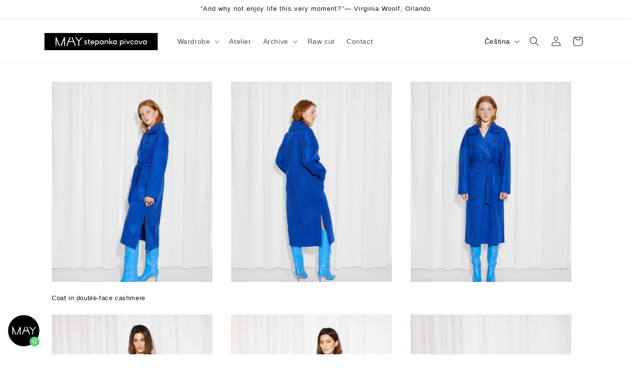

--- FILE ---
content_type: text/html; charset=utf-8
request_url: https://themaystudio.com/collections/all?page=2
body_size: 31570
content:
<!doctype html>
<html class="js" lang="cs">
  <head>
    <meta charset="utf-8">
    <meta name="google-site-verification" content="r2IYw5vxwQCAt6Z57g36LNirngGt76ZE020w8OmtZHo" />
    <meta http-equiv="X-UA-Compatible" content="IE=edge">
    <meta name="viewport" content="width=device-width,initial-scale=1">
    <meta name="theme-color" content="">
    <link rel="canonical" href="https://themaystudio.com/collections/all?page=2">

  




<script type="application/ld+json">
{
  "@context": "https://schema.org",
  "@type": "Organization",
  "name": "MAY studio",
  "alternateName": "The May Studio",
  "url": "https://themaystudio.com",
  "logo": "https://themaystudio.com/logo.png",
  "founder": {
    "@type": "Person",
    "name": "Štěpánka Pivcová"
  },
  "description": "MAY studio is a Prague-based fashion atelier by Štěpánka Pivcová, exploring the alchemy of form and movement — garments shaped by purism, craft, and feminine grace.",
  "address": {
    "@type": "PostalAddress",
    "streetAddress": "Senovážné náměstí 10",
    "addressLocality": "Prague",
    "addressCountry": "CZ"
  },
  "sameAs": [
    "https://www.instagram.com/themaystudio",
    "https://www.facebook.com/themaystudio"
  ]
}
</script><link rel="icon" type="image/png" href="//themaystudio.com/cdn/shop/files/SENSE_slide2.png?crop=center&height=32&v=1761248691&width=32"><title>
      Produkty
 &ndash; Page 2 &ndash; The May Studio</title>

    

    

<meta property="og:site_name" content="The May Studio">
<meta property="og:url" content="https://themaystudio.com/collections/all?page=2">
<meta property="og:title" content="Produkty">
<meta property="og:type" content="website">
<meta property="og:description" content="MAY studio — a Prague-based fashion atelier by Štěpánka Pivcová. Exploring the alchemy of form and movement, crafting garments defined by purism, precision, and feminine grace."><meta property="og:image" content="http://themaystudio.com/cdn/shop/files/MAY_STEPANKA_PIVCOVA.png?height=628&pad_color=ffffff&v=1695510753&width=1200">
  <meta property="og:image:secure_url" content="https://themaystudio.com/cdn/shop/files/MAY_STEPANKA_PIVCOVA.png?height=628&pad_color=ffffff&v=1695510753&width=1200">
  <meta property="og:image:width" content="1200">
  <meta property="og:image:height" content="628"><meta name="twitter:card" content="summary_large_image">
<meta name="twitter:title" content="Produkty">
<meta name="twitter:description" content="MAY studio — a Prague-based fashion atelier by Štěpánka Pivcová. Exploring the alchemy of form and movement, crafting garments defined by purism, precision, and feminine grace.">


    <script src="//themaystudio.com/cdn/shop/t/6/assets/constants.js?v=132983761750457495441761232484" defer="defer"></script>
    <script src="//themaystudio.com/cdn/shop/t/6/assets/pubsub.js?v=25310214064522200911761232485" defer="defer"></script>
    <script src="//themaystudio.com/cdn/shop/t/6/assets/global.js?v=7301445359237545521761232484" defer="defer"></script>
    <script src="//themaystudio.com/cdn/shop/t/6/assets/details-disclosure.js?v=13653116266235556501761232484" defer="defer"></script>
    <script src="//themaystudio.com/cdn/shop/t/6/assets/details-modal.js?v=25581673532751508451761232484" defer="defer"></script>
    <script src="//themaystudio.com/cdn/shop/t/6/assets/search-form.js?v=133129549252120666541761232485" defer="defer"></script><script src="//themaystudio.com/cdn/shop/t/6/assets/animations.js?v=88693664871331136111761232484" defer="defer"></script><script>window.performance && window.performance.mark && window.performance.mark('shopify.content_for_header.start');</script><meta name="google-site-verification" content="32lSrPm7iFPG-wKKX9BGQFe6PaCbXTIR3KZ1VFGPKIs">
<meta id="shopify-digital-wallet" name="shopify-digital-wallet" content="/50939199684/digital_wallets/dialog">
<meta name="shopify-checkout-api-token" content="c3d0e5579a288ac5dca0220f19dcca63">
<link rel="alternate" type="application/atom+xml" title="Feed" href="/collections/all.atom" />
<link rel="alternate" hreflang="x-default" href="https://themaystudio.com/collections/all?page=2">
<link rel="alternate" hreflang="cs" href="https://themaystudio.com/collections/all?page=2">
<link rel="alternate" hreflang="en" href="https://themaystudio.com/en/collections/all?page=2">
<script async="async" src="/checkouts/internal/preloads.js?locale=cs-CZ"></script>
<link rel="preconnect" href="https://shop.app" crossorigin="anonymous">
<script async="async" src="https://shop.app/checkouts/internal/preloads.js?locale=cs-CZ&shop_id=50939199684" crossorigin="anonymous"></script>
<script id="apple-pay-shop-capabilities" type="application/json">{"shopId":50939199684,"countryCode":"CZ","currencyCode":"CZK","merchantCapabilities":["supports3DS"],"merchantId":"gid:\/\/shopify\/Shop\/50939199684","merchantName":"The May Studio","requiredBillingContactFields":["postalAddress","email","phone"],"requiredShippingContactFields":["postalAddress","email","phone"],"shippingType":"shipping","supportedNetworks":["visa","maestro","masterCard","amex"],"total":{"type":"pending","label":"The May Studio","amount":"1.00"},"shopifyPaymentsEnabled":true,"supportsSubscriptions":true}</script>
<script id="shopify-features" type="application/json">{"accessToken":"c3d0e5579a288ac5dca0220f19dcca63","betas":["rich-media-storefront-analytics"],"domain":"themaystudio.com","predictiveSearch":true,"shopId":50939199684,"locale":"cs"}</script>
<script>var Shopify = Shopify || {};
Shopify.shop = "themaystudio.myshopify.com";
Shopify.locale = "cs";
Shopify.currency = {"active":"CZK","rate":"1.0"};
Shopify.country = "CZ";
Shopify.theme = {"name":"Updated copy of Dawn","id":188740895067,"schema_name":"Dawn","schema_version":"15.4.0","theme_store_id":887,"role":"main"};
Shopify.theme.handle = "null";
Shopify.theme.style = {"id":null,"handle":null};
Shopify.cdnHost = "themaystudio.com/cdn";
Shopify.routes = Shopify.routes || {};
Shopify.routes.root = "/";</script>
<script type="module">!function(o){(o.Shopify=o.Shopify||{}).modules=!0}(window);</script>
<script>!function(o){function n(){var o=[];function n(){o.push(Array.prototype.slice.apply(arguments))}return n.q=o,n}var t=o.Shopify=o.Shopify||{};t.loadFeatures=n(),t.autoloadFeatures=n()}(window);</script>
<script>
  window.ShopifyPay = window.ShopifyPay || {};
  window.ShopifyPay.apiHost = "shop.app\/pay";
  window.ShopifyPay.redirectState = null;
</script>
<script id="shop-js-analytics" type="application/json">{"pageType":"collection"}</script>
<script defer="defer" async type="module" src="//themaystudio.com/cdn/shopifycloud/shop-js/modules/v2/client.init-shop-cart-sync_DprKPGet.cs.esm.js"></script>
<script defer="defer" async type="module" src="//themaystudio.com/cdn/shopifycloud/shop-js/modules/v2/chunk.common_CFv8X3wM.esm.js"></script>
<script defer="defer" async type="module" src="//themaystudio.com/cdn/shopifycloud/shop-js/modules/v2/chunk.modal_vkNirYKp.esm.js"></script>
<script type="module">
  await import("//themaystudio.com/cdn/shopifycloud/shop-js/modules/v2/client.init-shop-cart-sync_DprKPGet.cs.esm.js");
await import("//themaystudio.com/cdn/shopifycloud/shop-js/modules/v2/chunk.common_CFv8X3wM.esm.js");
await import("//themaystudio.com/cdn/shopifycloud/shop-js/modules/v2/chunk.modal_vkNirYKp.esm.js");

  window.Shopify.SignInWithShop?.initShopCartSync?.({"fedCMEnabled":true,"windoidEnabled":true});

</script>
<script>
  window.Shopify = window.Shopify || {};
  if (!window.Shopify.featureAssets) window.Shopify.featureAssets = {};
  window.Shopify.featureAssets['shop-js'] = {"shop-cart-sync":["modules/v2/client.shop-cart-sync_DU-YpyzE.cs.esm.js","modules/v2/chunk.common_CFv8X3wM.esm.js","modules/v2/chunk.modal_vkNirYKp.esm.js"],"init-fed-cm":["modules/v2/client.init-fed-cm_qz_a7QyD.cs.esm.js","modules/v2/chunk.common_CFv8X3wM.esm.js","modules/v2/chunk.modal_vkNirYKp.esm.js"],"shop-cash-offers":["modules/v2/client.shop-cash-offers_szTx-ghS.cs.esm.js","modules/v2/chunk.common_CFv8X3wM.esm.js","modules/v2/chunk.modal_vkNirYKp.esm.js"],"shop-login-button":["modules/v2/client.shop-login-button_BU4UjRAH.cs.esm.js","modules/v2/chunk.common_CFv8X3wM.esm.js","modules/v2/chunk.modal_vkNirYKp.esm.js"],"pay-button":["modules/v2/client.pay-button_DjCWNhtf.cs.esm.js","modules/v2/chunk.common_CFv8X3wM.esm.js","modules/v2/chunk.modal_vkNirYKp.esm.js"],"shop-button":["modules/v2/client.shop-button_BKUvYf2e.cs.esm.js","modules/v2/chunk.common_CFv8X3wM.esm.js","modules/v2/chunk.modal_vkNirYKp.esm.js"],"avatar":["modules/v2/client.avatar_BTnouDA3.cs.esm.js"],"init-windoid":["modules/v2/client.init-windoid_CyHj6zt4.cs.esm.js","modules/v2/chunk.common_CFv8X3wM.esm.js","modules/v2/chunk.modal_vkNirYKp.esm.js"],"init-shop-for-new-customer-accounts":["modules/v2/client.init-shop-for-new-customer-accounts_C8v2qQcH.cs.esm.js","modules/v2/client.shop-login-button_BU4UjRAH.cs.esm.js","modules/v2/chunk.common_CFv8X3wM.esm.js","modules/v2/chunk.modal_vkNirYKp.esm.js"],"init-shop-email-lookup-coordinator":["modules/v2/client.init-shop-email-lookup-coordinator_Dt2Dlaee.cs.esm.js","modules/v2/chunk.common_CFv8X3wM.esm.js","modules/v2/chunk.modal_vkNirYKp.esm.js"],"init-shop-cart-sync":["modules/v2/client.init-shop-cart-sync_DprKPGet.cs.esm.js","modules/v2/chunk.common_CFv8X3wM.esm.js","modules/v2/chunk.modal_vkNirYKp.esm.js"],"shop-toast-manager":["modules/v2/client.shop-toast-manager_CVQg8ewI.cs.esm.js","modules/v2/chunk.common_CFv8X3wM.esm.js","modules/v2/chunk.modal_vkNirYKp.esm.js"],"init-customer-accounts":["modules/v2/client.init-customer-accounts_DLFr8EJk.cs.esm.js","modules/v2/client.shop-login-button_BU4UjRAH.cs.esm.js","modules/v2/chunk.common_CFv8X3wM.esm.js","modules/v2/chunk.modal_vkNirYKp.esm.js"],"init-customer-accounts-sign-up":["modules/v2/client.init-customer-accounts-sign-up_kkj3eAdn.cs.esm.js","modules/v2/client.shop-login-button_BU4UjRAH.cs.esm.js","modules/v2/chunk.common_CFv8X3wM.esm.js","modules/v2/chunk.modal_vkNirYKp.esm.js"],"shop-follow-button":["modules/v2/client.shop-follow-button_C1AuLyZ2.cs.esm.js","modules/v2/chunk.common_CFv8X3wM.esm.js","modules/v2/chunk.modal_vkNirYKp.esm.js"],"checkout-modal":["modules/v2/client.checkout-modal_C6uITVsR.cs.esm.js","modules/v2/chunk.common_CFv8X3wM.esm.js","modules/v2/chunk.modal_vkNirYKp.esm.js"],"shop-login":["modules/v2/client.shop-login_D7MwHPC3.cs.esm.js","modules/v2/chunk.common_CFv8X3wM.esm.js","modules/v2/chunk.modal_vkNirYKp.esm.js"],"lead-capture":["modules/v2/client.lead-capture_xU4X4toc.cs.esm.js","modules/v2/chunk.common_CFv8X3wM.esm.js","modules/v2/chunk.modal_vkNirYKp.esm.js"],"payment-terms":["modules/v2/client.payment-terms_CGGzKZUd.cs.esm.js","modules/v2/chunk.common_CFv8X3wM.esm.js","modules/v2/chunk.modal_vkNirYKp.esm.js"]};
</script>
<script>(function() {
  var isLoaded = false;
  function asyncLoad() {
    if (isLoaded) return;
    isLoaded = true;
    var urls = ["\/\/www.powr.io\/powr.js?powr-token=themaystudio.myshopify.com\u0026external-type=shopify\u0026shop=themaystudio.myshopify.com"];
    for (var i = 0; i < urls.length; i++) {
      var s = document.createElement('script');
      s.type = 'text/javascript';
      s.async = true;
      s.src = urls[i];
      var x = document.getElementsByTagName('script')[0];
      x.parentNode.insertBefore(s, x);
    }
  };
  if(window.attachEvent) {
    window.attachEvent('onload', asyncLoad);
  } else {
    window.addEventListener('load', asyncLoad, false);
  }
})();</script>
<script id="__st">var __st={"a":50939199684,"offset":3600,"reqid":"53edd49f-e208-4617-a72f-920ccc6a3886-1769280719","pageurl":"themaystudio.com\/collections\/all?page=2","u":"b14ab88ce1ac","p":"collection"};</script>
<script>window.ShopifyPaypalV4VisibilityTracking = true;</script>
<script id="captcha-bootstrap">!function(){'use strict';const t='contact',e='account',n='new_comment',o=[[t,t],['blogs',n],['comments',n],[t,'customer']],c=[[e,'customer_login'],[e,'guest_login'],[e,'recover_customer_password'],[e,'create_customer']],r=t=>t.map((([t,e])=>`form[action*='/${t}']:not([data-nocaptcha='true']) input[name='form_type'][value='${e}']`)).join(','),a=t=>()=>t?[...document.querySelectorAll(t)].map((t=>t.form)):[];function s(){const t=[...o],e=r(t);return a(e)}const i='password',u='form_key',d=['recaptcha-v3-token','g-recaptcha-response','h-captcha-response',i],f=()=>{try{return window.sessionStorage}catch{return}},m='__shopify_v',_=t=>t.elements[u];function p(t,e,n=!1){try{const o=window.sessionStorage,c=JSON.parse(o.getItem(e)),{data:r}=function(t){const{data:e,action:n}=t;return t[m]||n?{data:e,action:n}:{data:t,action:n}}(c);for(const[e,n]of Object.entries(r))t.elements[e]&&(t.elements[e].value=n);n&&o.removeItem(e)}catch(o){console.error('form repopulation failed',{error:o})}}const l='form_type',E='cptcha';function T(t){t.dataset[E]=!0}const w=window,h=w.document,L='Shopify',v='ce_forms',y='captcha';let A=!1;((t,e)=>{const n=(g='f06e6c50-85a8-45c8-87d0-21a2b65856fe',I='https://cdn.shopify.com/shopifycloud/storefront-forms-hcaptcha/ce_storefront_forms_captcha_hcaptcha.v1.5.2.iife.js',D={infoText:'Chráněno technologií hCaptcha',privacyText:'Ochrana osobních údajů',termsText:'Podmínky'},(t,e,n)=>{const o=w[L][v],c=o.bindForm;if(c)return c(t,g,e,D).then(n);var r;o.q.push([[t,g,e,D],n]),r=I,A||(h.body.append(Object.assign(h.createElement('script'),{id:'captcha-provider',async:!0,src:r})),A=!0)});var g,I,D;w[L]=w[L]||{},w[L][v]=w[L][v]||{},w[L][v].q=[],w[L][y]=w[L][y]||{},w[L][y].protect=function(t,e){n(t,void 0,e),T(t)},Object.freeze(w[L][y]),function(t,e,n,w,h,L){const[v,y,A,g]=function(t,e,n){const i=e?o:[],u=t?c:[],d=[...i,...u],f=r(d),m=r(i),_=r(d.filter((([t,e])=>n.includes(e))));return[a(f),a(m),a(_),s()]}(w,h,L),I=t=>{const e=t.target;return e instanceof HTMLFormElement?e:e&&e.form},D=t=>v().includes(t);t.addEventListener('submit',(t=>{const e=I(t);if(!e)return;const n=D(e)&&!e.dataset.hcaptchaBound&&!e.dataset.recaptchaBound,o=_(e),c=g().includes(e)&&(!o||!o.value);(n||c)&&t.preventDefault(),c&&!n&&(function(t){try{if(!f())return;!function(t){const e=f();if(!e)return;const n=_(t);if(!n)return;const o=n.value;o&&e.removeItem(o)}(t);const e=Array.from(Array(32),(()=>Math.random().toString(36)[2])).join('');!function(t,e){_(t)||t.append(Object.assign(document.createElement('input'),{type:'hidden',name:u})),t.elements[u].value=e}(t,e),function(t,e){const n=f();if(!n)return;const o=[...t.querySelectorAll(`input[type='${i}']`)].map((({name:t})=>t)),c=[...d,...o],r={};for(const[a,s]of new FormData(t).entries())c.includes(a)||(r[a]=s);n.setItem(e,JSON.stringify({[m]:1,action:t.action,data:r}))}(t,e)}catch(e){console.error('failed to persist form',e)}}(e),e.submit())}));const S=(t,e)=>{t&&!t.dataset[E]&&(n(t,e.some((e=>e===t))),T(t))};for(const o of['focusin','change'])t.addEventListener(o,(t=>{const e=I(t);D(e)&&S(e,y())}));const B=e.get('form_key'),M=e.get(l),P=B&&M;t.addEventListener('DOMContentLoaded',(()=>{const t=y();if(P)for(const e of t)e.elements[l].value===M&&p(e,B);[...new Set([...A(),...v().filter((t=>'true'===t.dataset.shopifyCaptcha))])].forEach((e=>S(e,t)))}))}(h,new URLSearchParams(w.location.search),n,t,e,['guest_login'])})(!0,!0)}();</script>
<script integrity="sha256-4kQ18oKyAcykRKYeNunJcIwy7WH5gtpwJnB7kiuLZ1E=" data-source-attribution="shopify.loadfeatures" defer="defer" src="//themaystudio.com/cdn/shopifycloud/storefront/assets/storefront/load_feature-a0a9edcb.js" crossorigin="anonymous"></script>
<script crossorigin="anonymous" defer="defer" src="//themaystudio.com/cdn/shopifycloud/storefront/assets/shopify_pay/storefront-65b4c6d7.js?v=20250812"></script>
<script data-source-attribution="shopify.dynamic_checkout.dynamic.init">var Shopify=Shopify||{};Shopify.PaymentButton=Shopify.PaymentButton||{isStorefrontPortableWallets:!0,init:function(){window.Shopify.PaymentButton.init=function(){};var t=document.createElement("script");t.src="https://themaystudio.com/cdn/shopifycloud/portable-wallets/latest/portable-wallets.cs.js",t.type="module",document.head.appendChild(t)}};
</script>
<script data-source-attribution="shopify.dynamic_checkout.buyer_consent">
  function portableWalletsHideBuyerConsent(e){var t=document.getElementById("shopify-buyer-consent"),n=document.getElementById("shopify-subscription-policy-button");t&&n&&(t.classList.add("hidden"),t.setAttribute("aria-hidden","true"),n.removeEventListener("click",e))}function portableWalletsShowBuyerConsent(e){var t=document.getElementById("shopify-buyer-consent"),n=document.getElementById("shopify-subscription-policy-button");t&&n&&(t.classList.remove("hidden"),t.removeAttribute("aria-hidden"),n.addEventListener("click",e))}window.Shopify?.PaymentButton&&(window.Shopify.PaymentButton.hideBuyerConsent=portableWalletsHideBuyerConsent,window.Shopify.PaymentButton.showBuyerConsent=portableWalletsShowBuyerConsent);
</script>
<script data-source-attribution="shopify.dynamic_checkout.cart.bootstrap">document.addEventListener("DOMContentLoaded",(function(){function t(){return document.querySelector("shopify-accelerated-checkout-cart, shopify-accelerated-checkout")}if(t())Shopify.PaymentButton.init();else{new MutationObserver((function(e,n){t()&&(Shopify.PaymentButton.init(),n.disconnect())})).observe(document.body,{childList:!0,subtree:!0})}}));
</script>
<link id="shopify-accelerated-checkout-styles" rel="stylesheet" media="screen" href="https://themaystudio.com/cdn/shopifycloud/portable-wallets/latest/accelerated-checkout-backwards-compat.css" crossorigin="anonymous">
<style id="shopify-accelerated-checkout-cart">
        #shopify-buyer-consent {
  margin-top: 1em;
  display: inline-block;
  width: 100%;
}

#shopify-buyer-consent.hidden {
  display: none;
}

#shopify-subscription-policy-button {
  background: none;
  border: none;
  padding: 0;
  text-decoration: underline;
  font-size: inherit;
  cursor: pointer;
}

#shopify-subscription-policy-button::before {
  box-shadow: none;
}

      </style>
<script id="sections-script" data-sections="header" defer="defer" src="//themaystudio.com/cdn/shop/t/6/compiled_assets/scripts.js?v=853"></script>
<script>window.performance && window.performance.mark && window.performance.mark('shopify.content_for_header.end');</script>


    <style data-shopify>
      
      
      
      
      

      
        :root,
        .color-background-1 {
          --color-background: 255,255,255;
        
          --gradient-background: #ffffff;
        

        

        --color-foreground: 18,18,18;
        --color-background-contrast: 191,191,191;
        --color-shadow: 36,40,51;
        --color-button: 255,255,255;
        --color-button-text: 255,255,255;
        --color-secondary-button: 255,255,255;
        --color-secondary-button-text: 36,40,51;
        --color-link: 36,40,51;
        --color-badge-foreground: 18,18,18;
        --color-badge-background: 255,255,255;
        --color-badge-border: 18,18,18;
        --payment-terms-background-color: rgb(255 255 255);
      }
      
        
        .color-background-2 {
          --color-background: 243,243,243;
        
          --gradient-background: #f3f3f3;
        

        

        --color-foreground: 18,18,18;
        --color-background-contrast: 179,179,179;
        --color-shadow: 18,18,18;
        --color-button: 18,18,18;
        --color-button-text: 243,243,243;
        --color-secondary-button: 243,243,243;
        --color-secondary-button-text: 18,18,18;
        --color-link: 18,18,18;
        --color-badge-foreground: 18,18,18;
        --color-badge-background: 243,243,243;
        --color-badge-border: 18,18,18;
        --payment-terms-background-color: rgb(243 243 243);
      }
      
        
        .color-inverse {
          --color-background: 36,40,51;
        
          --gradient-background: #242833;
        

        

        --color-foreground: 255,255,255;
        --color-background-contrast: 47,52,66;
        --color-shadow: 18,18,18;
        --color-button: 255,255,255;
        --color-button-text: 0,0,0;
        --color-secondary-button: 36,40,51;
        --color-secondary-button-text: 255,255,255;
        --color-link: 255,255,255;
        --color-badge-foreground: 255,255,255;
        --color-badge-background: 36,40,51;
        --color-badge-border: 255,255,255;
        --payment-terms-background-color: rgb(36 40 51);
      }
      
        
        .color-accent-1 {
          --color-background: 18,18,18;
        
          --gradient-background: #121212;
        

        

        --color-foreground: 255,255,255;
        --color-background-contrast: 146,146,146;
        --color-shadow: 18,18,18;
        --color-button: 255,255,255;
        --color-button-text: 18,18,18;
        --color-secondary-button: 18,18,18;
        --color-secondary-button-text: 255,255,255;
        --color-link: 255,255,255;
        --color-badge-foreground: 255,255,255;
        --color-badge-background: 18,18,18;
        --color-badge-border: 255,255,255;
        --payment-terms-background-color: rgb(18 18 18);
      }
      
        
        .color-accent-2 {
          --color-background: 15,36,112;
        
          --gradient-background: #0f2470;
        

        

        --color-foreground: 255,255,255;
        --color-background-contrast: 18,43,134;
        --color-shadow: 18,18,18;
        --color-button: 255,255,255;
        --color-button-text: 51,79,180;
        --color-secondary-button: 15,36,112;
        --color-secondary-button-text: 255,255,255;
        --color-link: 255,255,255;
        --color-badge-foreground: 255,255,255;
        --color-badge-background: 15,36,112;
        --color-badge-border: 255,255,255;
        --payment-terms-background-color: rgb(15 36 112);
      }
      
        
        .color-scheme-451812b0-5dcf-4a12-8db2-e0ad8733254f {
          --color-background: 255,255,255;
        
          --gradient-background: #ffffff;
        

        

        --color-foreground: 18,18,18;
        --color-background-contrast: 191,191,191;
        --color-shadow: 18,18,18;
        --color-button: 18,18,18;
        --color-button-text: 255,255,255;
        --color-secondary-button: 255,255,255;
        --color-secondary-button-text: 18,18,18;
        --color-link: 18,18,18;
        --color-badge-foreground: 18,18,18;
        --color-badge-background: 255,255,255;
        --color-badge-border: 18,18,18;
        --payment-terms-background-color: rgb(255 255 255);
      }
      

      body, .color-background-1, .color-background-2, .color-inverse, .color-accent-1, .color-accent-2, .color-scheme-451812b0-5dcf-4a12-8db2-e0ad8733254f {
        color: rgba(var(--color-foreground), 0.75);
        background-color: rgb(var(--color-background));
      }

      :root {
        --font-body-family: "system_ui", -apple-system, 'Segoe UI', Roboto, 'Helvetica Neue', 'Noto Sans', 'Liberation Sans', Arial, sans-serif, 'Apple Color Emoji', 'Segoe UI Emoji', 'Segoe UI Symbol', 'Noto Color Emoji';
        --font-body-style: normal;
        --font-body-weight: 400;
        --font-body-weight-bold: 700;

        --font-heading-family: "system_ui", -apple-system, 'Segoe UI', Roboto, 'Helvetica Neue', 'Noto Sans', 'Liberation Sans', Arial, sans-serif, 'Apple Color Emoji', 'Segoe UI Emoji', 'Segoe UI Symbol', 'Noto Color Emoji';
        --font-heading-style: normal;
        --font-heading-weight: 400;

        --font-body-scale: 1.0;
        --font-heading-scale: 1.0;

        --media-padding: px;
        --media-border-opacity: 0.05;
        --media-border-width: 1px;
        --media-radius: 0px;
        --media-shadow-opacity: 0.0;
        --media-shadow-horizontal-offset: 0px;
        --media-shadow-vertical-offset: 10px;
        --media-shadow-blur-radius: 5px;
        --media-shadow-visible: 0;

        --page-width: 120rem;
        --page-width-margin: 0rem;

        --product-card-image-padding: 0.0rem;
        --product-card-corner-radius: 0.0rem;
        --product-card-text-alignment: left;
        --product-card-border-width: 0.0rem;
        --product-card-border-opacity: 0.1;
        --product-card-shadow-opacity: 0.0;
        --product-card-shadow-visible: 0;
        --product-card-shadow-horizontal-offset: 0.0rem;
        --product-card-shadow-vertical-offset: 0.4rem;
        --product-card-shadow-blur-radius: 0.5rem;

        --collection-card-image-padding: 0.0rem;
        --collection-card-corner-radius: 0.0rem;
        --collection-card-text-alignment: left;
        --collection-card-border-width: 0.0rem;
        --collection-card-border-opacity: 0.1;
        --collection-card-shadow-opacity: 0.0;
        --collection-card-shadow-visible: 0;
        --collection-card-shadow-horizontal-offset: 0.0rem;
        --collection-card-shadow-vertical-offset: 0.4rem;
        --collection-card-shadow-blur-radius: 0.5rem;

        --blog-card-image-padding: 0.0rem;
        --blog-card-corner-radius: 0.0rem;
        --blog-card-text-alignment: left;
        --blog-card-border-width: 0.0rem;
        --blog-card-border-opacity: 0.1;
        --blog-card-shadow-opacity: 0.0;
        --blog-card-shadow-visible: 0;
        --blog-card-shadow-horizontal-offset: 0.0rem;
        --blog-card-shadow-vertical-offset: 0.4rem;
        --blog-card-shadow-blur-radius: 0.5rem;

        --badge-corner-radius: 4.0rem;

        --popup-border-width: 1px;
        --popup-border-opacity: 0.1;
        --popup-corner-radius: 0px;
        --popup-shadow-opacity: 0.05;
        --popup-shadow-horizontal-offset: 0px;
        --popup-shadow-vertical-offset: 4px;
        --popup-shadow-blur-radius: 5px;

        --drawer-border-width: 1px;
        --drawer-border-opacity: 0.1;
        --drawer-shadow-opacity: 0.0;
        --drawer-shadow-horizontal-offset: 0px;
        --drawer-shadow-vertical-offset: 4px;
        --drawer-shadow-blur-radius: 5px;

        --spacing-sections-desktop: 0px;
        --spacing-sections-mobile: 0px;

        --grid-desktop-vertical-spacing: 8px;
        --grid-desktop-horizontal-spacing: 8px;
        --grid-mobile-vertical-spacing: 4px;
        --grid-mobile-horizontal-spacing: 4px;

        --text-boxes-border-opacity: 0.0;
        --text-boxes-border-width: 0px;
        --text-boxes-radius: 0px;
        --text-boxes-shadow-opacity: 0.0;
        --text-boxes-shadow-visible: 0;
        --text-boxes-shadow-horizontal-offset: 0px;
        --text-boxes-shadow-vertical-offset: 4px;
        --text-boxes-shadow-blur-radius: 5px;

        --buttons-radius: 0px;
        --buttons-radius-outset: 0px;
        --buttons-border-width: 1px;
        --buttons-border-opacity: 0.9;
        --buttons-shadow-opacity: 0.0;
        --buttons-shadow-visible: 0;
        --buttons-shadow-horizontal-offset: 0px;
        --buttons-shadow-vertical-offset: 4px;
        --buttons-shadow-blur-radius: 5px;
        --buttons-border-offset: 0px;

        --inputs-radius: 0px;
        --inputs-border-width: 1px;
        --inputs-border-opacity: 0.55;
        --inputs-shadow-opacity: 0.0;
        --inputs-shadow-horizontal-offset: 0px;
        --inputs-margin-offset: 0px;
        --inputs-shadow-vertical-offset: 4px;
        --inputs-shadow-blur-radius: 5px;
        --inputs-radius-outset: 0px;

        --variant-pills-radius: 40px;
        --variant-pills-border-width: 1px;
        --variant-pills-border-opacity: 0.55;
        --variant-pills-shadow-opacity: 0.0;
        --variant-pills-shadow-horizontal-offset: 0px;
        --variant-pills-shadow-vertical-offset: 4px;
        --variant-pills-shadow-blur-radius: 5px;
      }

      *,
      *::before,
      *::after {
        box-sizing: inherit;
      }

      html {
        box-sizing: border-box;
        font-size: calc(var(--font-body-scale) * 62.5%);
        height: 100%;
      }

      body {
        display: grid;
        grid-template-rows: auto auto 1fr auto;
        grid-template-columns: 100%;
        min-height: 100%;
        margin: 0;
        font-size: 1.5rem;
        letter-spacing: 0.06rem;
        line-height: calc(1 + 0.8 / var(--font-body-scale));
        font-family: var(--font-body-family);
        font-style: var(--font-body-style);
        font-weight: var(--font-body-weight);
      }

      @media screen and (min-width: 750px) {
        body {
          font-size: 1.6rem;
        }
      }
    </style>

    <link href="//themaystudio.com/cdn/shop/t/6/assets/base.css?v=159841507637079171801767462823" rel="stylesheet" type="text/css" media="all" />
    <link rel="stylesheet" href="//themaystudio.com/cdn/shop/t/6/assets/component-cart-items.css?v=13033300910818915211761232484" media="print" onload="this.media='all'"><link href="//themaystudio.com/cdn/shop/t/6/assets/component-localization-form.css?v=170315343355214948141761232484" rel="stylesheet" type="text/css" media="all" />
      <script src="//themaystudio.com/cdn/shop/t/6/assets/localization-form.js?v=144176611646395275351761232485" defer="defer"></script><link
        rel="stylesheet"
        href="//themaystudio.com/cdn/shop/t/6/assets/component-predictive-search.css?v=118923337488134913561761232484"
        media="print"
        onload="this.media='all'"
      ><script>
      if (Shopify.designMode) {
        document.documentElement.classList.add('shopify-design-mode');
      }
    </script>
  <!-- BEGIN app block: shopify://apps/whatsapp-button/blocks/app-embed-block/96d80a63-e860-4262-a001-8b82ac4d00e6 --><script>
    (function() {
        function asyncLoad() {
            var url = 'https://whatsapp-button.eazeapps.io/api/buttonInstallation/scriptTag?shopId=3337&v=1758647872';
            var s = document.createElement('script');
            s.type = 'text/javascript';
            s.async = true;
            s.src = url;
            var x = document.getElementsByTagName('script')[0];
            x.parentNode.insertBefore(s, x);
        };
        if(window.attachEvent) {
            window.attachEvent('onload', asyncLoad);
        } else {
            window.addEventListener('load', asyncLoad, false);
        }
    })();
</script>

<!-- END app block --><link href="https://monorail-edge.shopifysvc.com" rel="dns-prefetch">
<script>(function(){if ("sendBeacon" in navigator && "performance" in window) {try {var session_token_from_headers = performance.getEntriesByType('navigation')[0].serverTiming.find(x => x.name == '_s').description;} catch {var session_token_from_headers = undefined;}var session_cookie_matches = document.cookie.match(/_shopify_s=([^;]*)/);var session_token_from_cookie = session_cookie_matches && session_cookie_matches.length === 2 ? session_cookie_matches[1] : "";var session_token = session_token_from_headers || session_token_from_cookie || "";function handle_abandonment_event(e) {var entries = performance.getEntries().filter(function(entry) {return /monorail-edge.shopifysvc.com/.test(entry.name);});if (!window.abandonment_tracked && entries.length === 0) {window.abandonment_tracked = true;var currentMs = Date.now();var navigation_start = performance.timing.navigationStart;var payload = {shop_id: 50939199684,url: window.location.href,navigation_start,duration: currentMs - navigation_start,session_token,page_type: "collection"};window.navigator.sendBeacon("https://monorail-edge.shopifysvc.com/v1/produce", JSON.stringify({schema_id: "online_store_buyer_site_abandonment/1.1",payload: payload,metadata: {event_created_at_ms: currentMs,event_sent_at_ms: currentMs}}));}}window.addEventListener('pagehide', handle_abandonment_event);}}());</script>
<script id="web-pixels-manager-setup">(function e(e,d,r,n,o){if(void 0===o&&(o={}),!Boolean(null===(a=null===(i=window.Shopify)||void 0===i?void 0:i.analytics)||void 0===a?void 0:a.replayQueue)){var i,a;window.Shopify=window.Shopify||{};var t=window.Shopify;t.analytics=t.analytics||{};var s=t.analytics;s.replayQueue=[],s.publish=function(e,d,r){return s.replayQueue.push([e,d,r]),!0};try{self.performance.mark("wpm:start")}catch(e){}var l=function(){var e={modern:/Edge?\/(1{2}[4-9]|1[2-9]\d|[2-9]\d{2}|\d{4,})\.\d+(\.\d+|)|Firefox\/(1{2}[4-9]|1[2-9]\d|[2-9]\d{2}|\d{4,})\.\d+(\.\d+|)|Chrom(ium|e)\/(9{2}|\d{3,})\.\d+(\.\d+|)|(Maci|X1{2}).+ Version\/(15\.\d+|(1[6-9]|[2-9]\d|\d{3,})\.\d+)([,.]\d+|)( \(\w+\)|)( Mobile\/\w+|) Safari\/|Chrome.+OPR\/(9{2}|\d{3,})\.\d+\.\d+|(CPU[ +]OS|iPhone[ +]OS|CPU[ +]iPhone|CPU IPhone OS|CPU iPad OS)[ +]+(15[._]\d+|(1[6-9]|[2-9]\d|\d{3,})[._]\d+)([._]\d+|)|Android:?[ /-](13[3-9]|1[4-9]\d|[2-9]\d{2}|\d{4,})(\.\d+|)(\.\d+|)|Android.+Firefox\/(13[5-9]|1[4-9]\d|[2-9]\d{2}|\d{4,})\.\d+(\.\d+|)|Android.+Chrom(ium|e)\/(13[3-9]|1[4-9]\d|[2-9]\d{2}|\d{4,})\.\d+(\.\d+|)|SamsungBrowser\/([2-9]\d|\d{3,})\.\d+/,legacy:/Edge?\/(1[6-9]|[2-9]\d|\d{3,})\.\d+(\.\d+|)|Firefox\/(5[4-9]|[6-9]\d|\d{3,})\.\d+(\.\d+|)|Chrom(ium|e)\/(5[1-9]|[6-9]\d|\d{3,})\.\d+(\.\d+|)([\d.]+$|.*Safari\/(?![\d.]+ Edge\/[\d.]+$))|(Maci|X1{2}).+ Version\/(10\.\d+|(1[1-9]|[2-9]\d|\d{3,})\.\d+)([,.]\d+|)( \(\w+\)|)( Mobile\/\w+|) Safari\/|Chrome.+OPR\/(3[89]|[4-9]\d|\d{3,})\.\d+\.\d+|(CPU[ +]OS|iPhone[ +]OS|CPU[ +]iPhone|CPU IPhone OS|CPU iPad OS)[ +]+(10[._]\d+|(1[1-9]|[2-9]\d|\d{3,})[._]\d+)([._]\d+|)|Android:?[ /-](13[3-9]|1[4-9]\d|[2-9]\d{2}|\d{4,})(\.\d+|)(\.\d+|)|Mobile Safari.+OPR\/([89]\d|\d{3,})\.\d+\.\d+|Android.+Firefox\/(13[5-9]|1[4-9]\d|[2-9]\d{2}|\d{4,})\.\d+(\.\d+|)|Android.+Chrom(ium|e)\/(13[3-9]|1[4-9]\d|[2-9]\d{2}|\d{4,})\.\d+(\.\d+|)|Android.+(UC? ?Browser|UCWEB|U3)[ /]?(15\.([5-9]|\d{2,})|(1[6-9]|[2-9]\d|\d{3,})\.\d+)\.\d+|SamsungBrowser\/(5\.\d+|([6-9]|\d{2,})\.\d+)|Android.+MQ{2}Browser\/(14(\.(9|\d{2,})|)|(1[5-9]|[2-9]\d|\d{3,})(\.\d+|))(\.\d+|)|K[Aa][Ii]OS\/(3\.\d+|([4-9]|\d{2,})\.\d+)(\.\d+|)/},d=e.modern,r=e.legacy,n=navigator.userAgent;return n.match(d)?"modern":n.match(r)?"legacy":"unknown"}(),u="modern"===l?"modern":"legacy",c=(null!=n?n:{modern:"",legacy:""})[u],f=function(e){return[e.baseUrl,"/wpm","/b",e.hashVersion,"modern"===e.buildTarget?"m":"l",".js"].join("")}({baseUrl:d,hashVersion:r,buildTarget:u}),m=function(e){var d=e.version,r=e.bundleTarget,n=e.surface,o=e.pageUrl,i=e.monorailEndpoint;return{emit:function(e){var a=e.status,t=e.errorMsg,s=(new Date).getTime(),l=JSON.stringify({metadata:{event_sent_at_ms:s},events:[{schema_id:"web_pixels_manager_load/3.1",payload:{version:d,bundle_target:r,page_url:o,status:a,surface:n,error_msg:t},metadata:{event_created_at_ms:s}}]});if(!i)return console&&console.warn&&console.warn("[Web Pixels Manager] No Monorail endpoint provided, skipping logging."),!1;try{return self.navigator.sendBeacon.bind(self.navigator)(i,l)}catch(e){}var u=new XMLHttpRequest;try{return u.open("POST",i,!0),u.setRequestHeader("Content-Type","text/plain"),u.send(l),!0}catch(e){return console&&console.warn&&console.warn("[Web Pixels Manager] Got an unhandled error while logging to Monorail."),!1}}}}({version:r,bundleTarget:l,surface:e.surface,pageUrl:self.location.href,monorailEndpoint:e.monorailEndpoint});try{o.browserTarget=l,function(e){var d=e.src,r=e.async,n=void 0===r||r,o=e.onload,i=e.onerror,a=e.sri,t=e.scriptDataAttributes,s=void 0===t?{}:t,l=document.createElement("script"),u=document.querySelector("head"),c=document.querySelector("body");if(l.async=n,l.src=d,a&&(l.integrity=a,l.crossOrigin="anonymous"),s)for(var f in s)if(Object.prototype.hasOwnProperty.call(s,f))try{l.dataset[f]=s[f]}catch(e){}if(o&&l.addEventListener("load",o),i&&l.addEventListener("error",i),u)u.appendChild(l);else{if(!c)throw new Error("Did not find a head or body element to append the script");c.appendChild(l)}}({src:f,async:!0,onload:function(){if(!function(){var e,d;return Boolean(null===(d=null===(e=window.Shopify)||void 0===e?void 0:e.analytics)||void 0===d?void 0:d.initialized)}()){var d=window.webPixelsManager.init(e)||void 0;if(d){var r=window.Shopify.analytics;r.replayQueue.forEach((function(e){var r=e[0],n=e[1],o=e[2];d.publishCustomEvent(r,n,o)})),r.replayQueue=[],r.publish=d.publishCustomEvent,r.visitor=d.visitor,r.initialized=!0}}},onerror:function(){return m.emit({status:"failed",errorMsg:"".concat(f," has failed to load")})},sri:function(e){var d=/^sha384-[A-Za-z0-9+/=]+$/;return"string"==typeof e&&d.test(e)}(c)?c:"",scriptDataAttributes:o}),m.emit({status:"loading"})}catch(e){m.emit({status:"failed",errorMsg:(null==e?void 0:e.message)||"Unknown error"})}}})({shopId: 50939199684,storefrontBaseUrl: "https://themaystudio.com",extensionsBaseUrl: "https://extensions.shopifycdn.com/cdn/shopifycloud/web-pixels-manager",monorailEndpoint: "https://monorail-edge.shopifysvc.com/unstable/produce_batch",surface: "storefront-renderer",enabledBetaFlags: ["2dca8a86"],webPixelsConfigList: [{"id":"1192755547","configuration":"{\"config\":\"{\\\"pixel_id\\\":\\\"AW-11424413197\\\",\\\"target_country\\\":\\\"CZ\\\",\\\"gtag_events\\\":[{\\\"type\\\":\\\"begin_checkout\\\",\\\"action_label\\\":\\\"AW-11424413197\\\/JUb7CI2CkfoYEI3syscq\\\"},{\\\"type\\\":\\\"search\\\",\\\"action_label\\\":\\\"AW-11424413197\\\/yyIZCI-BkfoYEI3syscq\\\"},{\\\"type\\\":\\\"view_item\\\",\\\"action_label\\\":[\\\"AW-11424413197\\\/AQ-GCIyBkfoYEI3syscq\\\",\\\"MC-EXZF6516HW\\\"]},{\\\"type\\\":\\\"purchase\\\",\\\"action_label\\\":[\\\"AW-11424413197\\\/yiCfCIaBkfoYEI3syscq\\\",\\\"MC-EXZF6516HW\\\"]},{\\\"type\\\":\\\"page_view\\\",\\\"action_label\\\":[\\\"AW-11424413197\\\/teJeCImBkfoYEI3syscq\\\",\\\"MC-EXZF6516HW\\\"]},{\\\"type\\\":\\\"add_payment_info\\\",\\\"action_label\\\":\\\"AW-11424413197\\\/w7QcCJCCkfoYEI3syscq\\\"},{\\\"type\\\":\\\"add_to_cart\\\",\\\"action_label\\\":\\\"AW-11424413197\\\/BMa-CIqCkfoYEI3syscq\\\"}],\\\"enable_monitoring_mode\\\":false}\"}","eventPayloadVersion":"v1","runtimeContext":"OPEN","scriptVersion":"b2a88bafab3e21179ed38636efcd8a93","type":"APP","apiClientId":1780363,"privacyPurposes":[],"dataSharingAdjustments":{"protectedCustomerApprovalScopes":["read_customer_address","read_customer_email","read_customer_name","read_customer_personal_data","read_customer_phone"]}},{"id":"189006171","configuration":"{\"tagID\":\"2612852548198\"}","eventPayloadVersion":"v1","runtimeContext":"STRICT","scriptVersion":"18031546ee651571ed29edbe71a3550b","type":"APP","apiClientId":3009811,"privacyPurposes":["ANALYTICS","MARKETING","SALE_OF_DATA"],"dataSharingAdjustments":{"protectedCustomerApprovalScopes":["read_customer_address","read_customer_email","read_customer_name","read_customer_personal_data","read_customer_phone"]}},{"id":"shopify-app-pixel","configuration":"{}","eventPayloadVersion":"v1","runtimeContext":"STRICT","scriptVersion":"0450","apiClientId":"shopify-pixel","type":"APP","privacyPurposes":["ANALYTICS","MARKETING"]},{"id":"shopify-custom-pixel","eventPayloadVersion":"v1","runtimeContext":"LAX","scriptVersion":"0450","apiClientId":"shopify-pixel","type":"CUSTOM","privacyPurposes":["ANALYTICS","MARKETING"]}],isMerchantRequest: false,initData: {"shop":{"name":"The May Studio","paymentSettings":{"currencyCode":"CZK"},"myshopifyDomain":"themaystudio.myshopify.com","countryCode":"CZ","storefrontUrl":"https:\/\/themaystudio.com"},"customer":null,"cart":null,"checkout":null,"productVariants":[],"purchasingCompany":null},},"https://themaystudio.com/cdn","fcfee988w5aeb613cpc8e4bc33m6693e112",{"modern":"","legacy":""},{"shopId":"50939199684","storefrontBaseUrl":"https:\/\/themaystudio.com","extensionBaseUrl":"https:\/\/extensions.shopifycdn.com\/cdn\/shopifycloud\/web-pixels-manager","surface":"storefront-renderer","enabledBetaFlags":"[\"2dca8a86\"]","isMerchantRequest":"false","hashVersion":"fcfee988w5aeb613cpc8e4bc33m6693e112","publish":"custom","events":"[[\"page_viewed\",{}],[\"collection_viewed\",{\"collection\":{\"id\":\"\",\"title\":\"Produkty\",\"productVariants\":[{\"price\":{\"amount\":50000.0,\"currencyCode\":\"CZK\"},\"product\":{\"title\":\"ARCHIVE FOUNDATION COAT 01 CASABLANCA\",\"vendor\":\"The May Studio\",\"id\":\"6075810021572\",\"untranslatedTitle\":\"ARCHIVE FOUNDATION COAT 01 CASABLANCA\",\"url\":\"\/products\/cassablanca\",\"type\":\"KABÁTY\"},\"id\":\"37883197849796\",\"image\":{\"src\":\"\/\/themaystudio.com\/cdn\/shop\/products\/CASABLANCA-front.jpg?v=1604995138\"},\"sku\":\"\",\"title\":\"L\",\"untranslatedTitle\":\"L\"},{\"price\":{\"amount\":50000.0,\"currencyCode\":\"CZK\"},\"product\":{\"title\":\"ARCHIVE FOUNDATION COAT 01 KASHMIR GRAY\",\"vendor\":\"The May Studio\",\"id\":\"6075820507332\",\"untranslatedTitle\":\"ARCHIVE FOUNDATION COAT 01 KASHMIR GRAY\",\"url\":\"\/products\/kashmir\",\"type\":\"KABÁTY\"},\"id\":\"37883233501380\",\"image\":{\"src\":\"\/\/themaystudio.com\/cdn\/shop\/products\/KASHMIR-front.jpg?v=1604998063\"},\"sku\":\"\",\"title\":\"S\",\"untranslatedTitle\":\"S\"},{\"price\":{\"amount\":50000.0,\"currencyCode\":\"CZK\"},\"product\":{\"title\":\"ARCHIVE FOUNDATION COAT 01 VENUS GRAY\",\"vendor\":\"The May Studio\",\"id\":\"6075975499972\",\"untranslatedTitle\":\"ARCHIVE FOUNDATION COAT 01 VENUS GRAY\",\"url\":\"\/products\/venus\",\"type\":\"KABÁTY\"},\"id\":\"37883438497988\",\"image\":{\"src\":\"\/\/themaystudio.com\/cdn\/shop\/products\/VENUS-front.jpg?v=1605425821\"},\"sku\":\"\",\"title\":\"L\",\"untranslatedTitle\":\"L\"},{\"price\":{\"amount\":25000.0,\"currencyCode\":\"CZK\"},\"product\":{\"title\":\"ARCHIVE FOUNDATION COAT 04 PEPPER BEIGE\",\"vendor\":\"The May Studio\",\"id\":\"8542534893915\",\"untranslatedTitle\":\"ARCHIVE FOUNDATION COAT 04 PEPPER BEIGE\",\"url\":\"\/products\/ingrid-1\",\"type\":\"KABÁTY\"},\"id\":\"47048872493403\",\"image\":{\"src\":\"\/\/themaystudio.com\/cdn\/shop\/files\/INGRID-archive.jpg?v=1693043288\"},\"sku\":\"\",\"title\":\"Default Title\",\"untranslatedTitle\":\"Default Title\"},{\"price\":{\"amount\":16000.0,\"currencyCode\":\"CZK\"},\"product\":{\"title\":\"ARCHIVE FOUNDATION COAT 04 THE ARTIST\",\"vendor\":\"The May Studio\",\"id\":\"6075972616388\",\"untranslatedTitle\":\"ARCHIVE FOUNDATION COAT 04 THE ARTIST\",\"url\":\"\/products\/the-artist\",\"type\":\"KABÁTY\"},\"id\":\"37883429716164\",\"image\":{\"src\":\"\/\/themaystudio.com\/cdn\/shop\/products\/THEARTIST-front.jpg?v=1605016500\"},\"sku\":\"\",\"title\":\"Onesize\/Oversize\",\"untranslatedTitle\":\"Onesize\/Oversize\"},{\"price\":{\"amount\":6000.0,\"currencyCode\":\"CZK\"},\"product\":{\"title\":\"EUPHORIA BLOUSE 04 VIOLET FLOWERS\",\"vendor\":\"The May Studio\",\"id\":\"9461662875995\",\"untranslatedTitle\":\"EUPHORIA BLOUSE 04 VIOLET FLOWERS\",\"url\":\"\/products\/lia-top\",\"type\":\"TOPY\"},\"id\":\"49021770465627\",\"image\":{\"src\":\"\/\/themaystudio.com\/cdn\/shop\/files\/IMG_2288.jpg?v=1726422938\"},\"sku\":\"\",\"title\":\"Floral \/ Silk \/ M\",\"untranslatedTitle\":\"Floral \/ Silk \/ M\"},{\"price\":{\"amount\":8000.0,\"currencyCode\":\"CZK\"},\"product\":{\"title\":\"EUPHORIA BLOUSE 06  BLACK SILK\",\"vendor\":\"The May Studio\",\"id\":\"9461302559067\",\"untranslatedTitle\":\"EUPHORIA BLOUSE 06  BLACK SILK\",\"url\":\"\/products\/poeta-silk-top\",\"type\":\"TOPY\"},\"id\":\"49020897886555\",\"image\":{\"src\":\"\/\/themaystudio.com\/cdn\/shop\/files\/IMG_2287.jpg?v=1726408962\"},\"sku\":\"\",\"title\":\"Black \/ XL \/ Silk\",\"untranslatedTitle\":\"Black \/ XL \/ Silk\"},{\"price\":{\"amount\":4000.0,\"currencyCode\":\"CZK\"},\"product\":{\"title\":\"EUPHORIA BODY 07 TRANSPARENT BLACK\",\"vendor\":\"The May Studio\",\"id\":\"9461550088539\",\"untranslatedTitle\":\"EUPHORIA BODY 07 TRANSPARENT BLACK\",\"url\":\"\/products\/namib-body\",\"type\":\"TOPY\"},\"id\":\"49021534863707\",\"image\":{\"src\":\"\/\/themaystudio.com\/cdn\/shop\/files\/IMG_2285_c1d32b05-f09f-42bf-a4a8-e340fbb7bf71.jpg?v=1726426429\"},\"sku\":\"\",\"title\":\"Black \/ XS\",\"untranslatedTitle\":\"Black \/ XS\"},{\"price\":{\"amount\":15000.0,\"currencyCode\":\"CZK\"},\"product\":{\"title\":\"EUPHORIA CORSET 11\",\"vendor\":\"The May Studio\",\"id\":\"10151378911579\",\"untranslatedTitle\":\"EUPHORIA CORSET 11\",\"url\":\"\/products\/euphoria-corset-11\",\"type\":\"TOPY\"},\"id\":\"51584899023195\",\"image\":{\"src\":\"\/\/themaystudio.com\/cdn\/shop\/files\/MAY-EUPHORIACORSET11-02.jpg?v=1761119710\"},\"sku\":null,\"title\":\"strawberry \/ made to measure\",\"untranslatedTitle\":\"strawberry \/ made to measure\"},{\"price\":{\"amount\":15000.0,\"currencyCode\":\"CZK\"},\"product\":{\"title\":\"EUPHORIA DRESS 02 BLACK SILK\",\"vendor\":\"The May Studio\",\"id\":\"9461696987483\",\"untranslatedTitle\":\"EUPHORIA DRESS 02 BLACK SILK\",\"url\":\"\/products\/vian-saty\",\"type\":\"ŠATY\"},\"id\":\"49021860086107\",\"image\":null,\"sku\":\"\",\"title\":\"Black \/ One size \/ Silk\",\"untranslatedTitle\":\"Black \/ One size \/ Silk\"},{\"price\":{\"amount\":15000.0,\"currencyCode\":\"CZK\"},\"product\":{\"title\":\"EUPHORIA DRESS 03 BLACK SILK\",\"vendor\":\"The May Studio\",\"id\":\"9461688992091\",\"untranslatedTitle\":\"EUPHORIA DRESS 03 BLACK SILK\",\"url\":\"\/products\/nour-saty\",\"type\":\"ŠATY\"},\"id\":\"49021840851291\",\"image\":{\"src\":\"\/\/themaystudio.com\/cdn\/shop\/files\/IMG_2297_54b2c8fe-01b0-4038-98f2-9b2b3f9c804f.jpg?v=1726424755\"},\"sku\":\"\",\"title\":\"Black \/ S \/ Silk\",\"untranslatedTitle\":\"Black \/ S \/ Silk\"},{\"price\":{\"amount\":15000.0,\"currencyCode\":\"CZK\"},\"product\":{\"title\":\"EUPHORIA DRESS 04 BLACK SILK\",\"vendor\":\"The May Studio\",\"id\":\"9461239775579\",\"untranslatedTitle\":\"EUPHORIA DRESS 04 BLACK SILK\",\"url\":\"\/products\/terra-saty\",\"type\":\"\"},\"id\":\"49020467151195\",\"image\":{\"src\":\"\/\/themaystudio.com\/cdn\/shop\/files\/IMG_2294.jpg?v=1726407989\"},\"sku\":\"\",\"title\":\"Black \/ XS \/ Silk\",\"untranslatedTitle\":\"Black \/ XS \/ Silk\"},{\"price\":{\"amount\":30000.0,\"currencyCode\":\"CZK\"},\"product\":{\"title\":\"EUPHORIA DRESS 10\",\"vendor\":\"The May Studio\",\"id\":\"10151354270043\",\"untranslatedTitle\":\"EUPHORIA DRESS 10\",\"url\":\"\/products\/euphoria-dress-10\",\"type\":\"ŠATY\"},\"id\":\"51584817168731\",\"image\":{\"src\":\"\/\/themaystudio.com\/cdn\/shop\/files\/MAY-EUPHORIADRESS10-02.jpg?v=1761115351\"},\"sku\":null,\"title\":\"Black \/ 36\",\"untranslatedTitle\":\"Black \/ 36\"},{\"price\":{\"amount\":30000.0,\"currencyCode\":\"CZK\"},\"product\":{\"title\":\"EUPHORIA GOWN 01 BLACK SILK\",\"vendor\":\"The May Studio\",\"id\":\"8576250544475\",\"untranslatedTitle\":\"EUPHORIA GOWN 01 BLACK SILK\",\"url\":\"\/products\/nox-hedvabne-saty\",\"type\":\"ŠATY\"},\"id\":\"47133182394715\",\"image\":{\"src\":\"\/\/themaystudio.com\/cdn\/shop\/files\/MAY_lookbook0479.jpg?v=1695495614\"},\"sku\":\"\",\"title\":\"Hluboká černá \/ One size\",\"untranslatedTitle\":\"Hluboká černá \/ One size\"},{\"price\":{\"amount\":30000.0,\"currencyCode\":\"CZK\"},\"product\":{\"title\":\"EUPHORIA GOWN 01 EMERALD\",\"vendor\":\"The May Studio\",\"id\":\"9461710389595\",\"untranslatedTitle\":\"EUPHORIA GOWN 01 EMERALD\",\"url\":\"\/products\/nox-smaragd-vecerni-saty\",\"type\":\"ŠATY\"},\"id\":\"49021898195291\",\"image\":{\"src\":\"\/\/themaystudio.com\/cdn\/shop\/files\/IMG_2302.jpg?v=1726424857\"},\"sku\":\"\",\"title\":\"smaragd \/ One size\",\"untranslatedTitle\":\"smaragd \/ One size\"},{\"price\":{\"amount\":2490.0,\"currencyCode\":\"CZK\"},\"product\":{\"title\":\"EUPHORIA JEWELRY 01 BLACK\",\"vendor\":\"The May Studio\",\"id\":\"8577504608603\",\"untranslatedTitle\":\"EUPHORIA JEWELRY 01 BLACK\",\"url\":\"\/products\/vykricnik-jehlice-cerna\",\"type\":\"šperky\"},\"id\":\"47136263242075\",\"image\":{\"src\":\"\/\/themaystudio.com\/cdn\/shop\/files\/MAY_lookbook0457.jpg?v=1695648684\"},\"sku\":\"\",\"title\":\"černá jehlice + černé kameny\",\"untranslatedTitle\":\"černá jehlice + černé kameny\"},{\"price\":{\"amount\":2490.0,\"currencyCode\":\"CZK\"},\"product\":{\"title\":\"EUPHORIA JEWELRY 01 GOLD\",\"vendor\":\"The May Studio\",\"id\":\"8576281018715\",\"untranslatedTitle\":\"EUPHORIA JEWELRY 01 GOLD\",\"url\":\"\/products\/exclamation-jehlice\",\"type\":\"šperky\"},\"id\":\"47133297607003\",\"image\":{\"src\":\"\/\/themaystudio.com\/cdn\/shop\/files\/MAY_lookbook0241_40248243-6679-431f-940e-cc3e4b1d6afc.jpg?v=1695501243\"},\"sku\":\"\",\"title\":\"pozlacená jehlice + černé skleněné kameny\",\"untranslatedTitle\":\"pozlacená jehlice + černé skleněné kameny\"},{\"price\":{\"amount\":2290.0,\"currencyCode\":\"CZK\"},\"product\":{\"title\":\"EUPHORIA JEWELRY 02 BLACK\",\"vendor\":\"The May Studio\",\"id\":\"8577501987163\",\"untranslatedTitle\":\"EUPHORIA JEWELRY 02 BLACK\",\"url\":\"\/products\/may-jehlice-cerna\",\"type\":\"šperky\"},\"id\":\"47136256819547\",\"image\":{\"src\":\"\/\/themaystudio.com\/cdn\/shop\/files\/MAY_lookbook0462.jpg?v=1695648390\"},\"sku\":null,\"title\":\"pozlacený bižuterní kov + černá slza\",\"untranslatedTitle\":\"pozlacený bižuterní kov + černá slza\"},{\"price\":{\"amount\":2290.0,\"currencyCode\":\"CZK\"},\"product\":{\"title\":\"EUPHORIA JEWELRY 02 GOLD\",\"vendor\":\"The May Studio\",\"id\":\"8576263291227\",\"untranslatedTitle\":\"EUPHORIA JEWELRY 02 GOLD\",\"url\":\"\/products\/may-jehlice\",\"type\":\"šperky\"},\"id\":\"47133248029019\",\"image\":{\"src\":\"\/\/themaystudio.com\/cdn\/shop\/files\/MAY_lookbook0160_a046c1df-bb1f-4722-9eec-97cbf26244d0.jpg?v=1695498633\"},\"sku\":\"\",\"title\":\"pozlacený bižuterní kov + černá slza\",\"untranslatedTitle\":\"pozlacený bižuterní kov + černá slza\"},{\"price\":{\"amount\":2990.0,\"currencyCode\":\"CZK\"},\"product\":{\"title\":\"EUPHORIA JEWELRY 03\",\"vendor\":\"The May Studio\",\"id\":\"8577498284379\",\"untranslatedTitle\":\"EUPHORIA JEWELRY 03\",\"url\":\"\/products\/chryzantema-nausnice-par\",\"type\":\"šperky\"},\"id\":\"47136249446747\",\"image\":{\"src\":\"\/\/themaystudio.com\/cdn\/shop\/files\/MAY_lookbook0084_1c943c3f-4941-4b77-8536-350e02a7fbe0.jpg?v=1695647974\"},\"sku\":null,\"title\":\"Pár naušnic - jednoduchá a dvojitá \/ pozlacená naušnice + křišťálové sklo průhledné\",\"untranslatedTitle\":\"Pár naušnic - jednoduchá a dvojitá \/ pozlacená naušnice + křišťálové sklo průhledné\"},{\"price\":{\"amount\":1790.0,\"currencyCode\":\"CZK\"},\"product\":{\"title\":\"EUPHORIA JEWELRY 04\",\"vendor\":\"The May Studio\",\"id\":\"8577497334107\",\"untranslatedTitle\":\"EUPHORIA JEWELRY 04\",\"url\":\"\/products\/chryzantema-nausnice-dvojita\",\"type\":\"šperky\"},\"id\":\"47136245547355\",\"image\":{\"src\":\"\/\/themaystudio.com\/cdn\/shop\/files\/MAY_lookbook0054_ccd6f1ea-1086-4968-98b1-90b89222f8c7.jpg?v=1695647900\"},\"sku\":null,\"title\":\"Dvojitá naušnice-1 kus \/ pozlacená naušnice + křišťálové sklo průhledné\",\"untranslatedTitle\":\"Dvojitá naušnice-1 kus \/ pozlacená naušnice + křišťálové sklo průhledné\"},{\"price\":{\"amount\":1990.0,\"currencyCode\":\"CZK\"},\"product\":{\"title\":\"EUPHORIA JEWELRY 05\",\"vendor\":\"The May Studio\",\"id\":\"8576292225371\",\"untranslatedTitle\":\"EUPHORIA JEWELRY 05\",\"url\":\"\/products\/chryzantema-nausnice-se-zavesy-ear-cuffs-1\",\"type\":\"šperky\"},\"id\":\"47133352984923\",\"image\":{\"src\":\"\/\/themaystudio.com\/cdn\/shop\/files\/MAY_lookbook0251.jpg?v=1695504166\"},\"sku\":\"\",\"title\":\"Jedna naušnice se závěsy \/ pozlacená naušnice + křišťálové sklo průhledné\",\"untranslatedTitle\":\"Jedna naušnice se závěsy \/ pozlacená naušnice + křišťálové sklo průhledné\"},{\"price\":{\"amount\":1390.0,\"currencyCode\":\"CZK\"},\"product\":{\"title\":\"EUPHORIA JEWELRY 06\",\"vendor\":\"The May Studio\",\"id\":\"8576291242331\",\"untranslatedTitle\":\"EUPHORIA JEWELRY 06\",\"url\":\"\/products\/chryzantema-nausnice\",\"type\":\"šperky\"},\"id\":\"47133351149915\",\"image\":{\"src\":\"\/\/themaystudio.com\/cdn\/shop\/files\/MAY_lookbook0047.jpg?v=1695503753\"},\"sku\":\"\",\"title\":\"Jednoduchá naušnice \/ pozlacená naušnice + křišťálové sklo průhledné\",\"untranslatedTitle\":\"Jednoduchá naušnice \/ pozlacená naušnice + křišťálové sklo průhledné\"},{\"price\":{\"amount\":2690.0,\"currencyCode\":\"CZK\"},\"product\":{\"title\":\"EUPHORIA JEWELRY 07\",\"vendor\":\"The May Studio\",\"id\":\"8576286556507\",\"untranslatedTitle\":\"EUPHORIA JEWELRY 07\",\"url\":\"\/products\/aster-nausnice\",\"type\":\"šperky\"},\"id\":\"47133330735451\",\"image\":{\"src\":\"\/\/themaystudio.com\/cdn\/shop\/files\/MAY_lookbook0153.jpg?v=1695502695\"},\"sku\":\"\",\"title\":\"POZLACENÉ 24 KARÁTOVÝM ZLATEM + ČERNÉ SKLO \/ pár\",\"untranslatedTitle\":\"POZLACENÉ 24 KARÁTOVÝM ZLATEM + ČERNÉ SKLO \/ pár\"},{\"price\":{\"amount\":1490.0,\"currencyCode\":\"CZK\"},\"product\":{\"title\":\"EUPHORIA JEWELRY 08\",\"vendor\":\"The May Studio\",\"id\":\"8576283672923\",\"untranslatedTitle\":\"EUPHORIA JEWELRY 08\",\"url\":\"\/products\/orlando-prsteny\",\"type\":\"šperky\"},\"id\":\"47133315629403\",\"image\":{\"src\":\"\/\/themaystudio.com\/cdn\/shop\/files\/MAY_lookbook0221.jpg?v=1695501904\"},\"sku\":\"\",\"title\":\"PRSTEN DLOUHÝ KÁMEN + 2 TEČKY \/ POZLACENÉ 24 KARÁTOVÝM ZLATEM + ČERNÉ SKLO\",\"untranslatedTitle\":\"PRSTEN DLOUHÝ KÁMEN + 2 TEČKY \/ POZLACENÉ 24 KARÁTOVÝM ZLATEM + ČERNÉ SKLO\"},{\"price\":{\"amount\":15000.0,\"currencyCode\":\"CZK\"},\"product\":{\"title\":\"EUPHORIA PANTS 05 BLACK SILK\",\"vendor\":\"The May Studio\",\"id\":\"9461580792155\",\"untranslatedTitle\":\"EUPHORIA PANTS 05 BLACK SILK\",\"url\":\"\/products\/tajemstvi-silk-kalhoty\",\"type\":\"KALHOTY\"},\"id\":\"49021600104795\",\"image\":{\"src\":\"\/\/themaystudio.com\/cdn\/shop\/files\/IMG_2297.jpg?v=1726420214\"},\"sku\":\"\",\"title\":\"Black \/ S\",\"untranslatedTitle\":\"Black \/ S\"},{\"price\":{\"amount\":15000.0,\"currencyCode\":\"CZK\"},\"product\":{\"title\":\"EUPHORIA PANTS 12\",\"vendor\":\"The May Studio\",\"id\":\"10151380779355\",\"untranslatedTitle\":\"EUPHORIA PANTS 12\",\"url\":\"\/products\/euphoria-pants-12\",\"type\":\"KALHOTY\"},\"id\":\"51584905085275\",\"image\":{\"src\":\"\/\/themaystudio.com\/cdn\/shop\/files\/MAY-EUPHORIACORSET11-02.jpg?v=1761119710\"},\"sku\":null,\"title\":\"strawberry \/ made to measure\",\"untranslatedTitle\":\"strawberry \/ made to measure\"},{\"price\":{\"amount\":5000.0,\"currencyCode\":\"CZK\"},\"product\":{\"title\":\"EUPHORIA SKIRT 09 BLACK JERSEY\",\"vendor\":\"The May Studio\",\"id\":\"9461263794523\",\"untranslatedTitle\":\"EUPHORIA SKIRT 09 BLACK JERSEY\",\"url\":\"\/products\/yman-sukne\",\"type\":\"SUKNĚ\"},\"id\":\"49020674212187\",\"image\":{\"src\":\"\/\/themaystudio.com\/cdn\/shop\/files\/IMG_2285.jpg?v=1726408245\"},\"sku\":\"\",\"title\":\"Black \/ XS \/ Bamboo\",\"untranslatedTitle\":\"Black \/ XS \/ Bamboo\"},{\"price\":{\"amount\":6000.0,\"currencyCode\":\"CZK\"},\"product\":{\"title\":\"EUPHORIA TOP 08 EMERALD FLOWERS\",\"vendor\":\"The May Studio\",\"id\":\"9461676114267\",\"untranslatedTitle\":\"EUPHORIA TOP 08 EMERALD FLOWERS\",\"url\":\"\/products\/lyra-top\",\"type\":\"TOPY\"},\"id\":\"49021815914843\",\"image\":{\"src\":\"\/\/themaystudio.com\/cdn\/shop\/files\/IMG_2289.jpg?v=1726423446\"},\"sku\":\"\",\"title\":\"Floral \/ XS\",\"untranslatedTitle\":\"Floral \/ XS\"},{\"price\":{\"amount\":40000.0,\"currencyCode\":\"CZK\"},\"product\":{\"title\":\"FOUNDATION COAT 01  GRAY\",\"vendor\":\"The May Studio\",\"id\":\"10151393460571\",\"untranslatedTitle\":\"FOUNDATION COAT 01  GRAY\",\"url\":\"\/products\/foundation-coat-01-gray\",\"type\":\"KABÁTY\"},\"id\":\"51584972915035\",\"image\":{\"src\":\"\/\/themaystudio.com\/cdn\/shop\/files\/MAY-FOUNDATIONCOAT01-05.jpg?v=1761230702\"},\"sku\":null,\"title\":\"Šedá \/ M\",\"untranslatedTitle\":\"Šedá \/ M\"},{\"price\":{\"amount\":50000.0,\"currencyCode\":\"CZK\"},\"product\":{\"title\":\"FOUNDATION COAT 01 BLACK CASHMERE\",\"vendor\":\"The May Studio\",\"id\":\"10151359119707\",\"untranslatedTitle\":\"FOUNDATION COAT 01 BLACK CASHMERE\",\"url\":\"\/products\/foundation-coat-01-black-cashmere\",\"type\":\"KABÁTY\"},\"id\":\"51584842531163\",\"image\":{\"src\":\"\/\/themaystudio.com\/cdn\/shop\/files\/MAY-FOUNDATIONCOAT01BL.CASH-05.jpg?v=1761230848\"},\"sku\":null,\"title\":\"Black \/ L\",\"untranslatedTitle\":\"Black \/ L\"},{\"price\":{\"amount\":50000.0,\"currencyCode\":\"CZK\"},\"product\":{\"title\":\"FOUNDATION COAT 01 ELECTRIC BLUE\",\"vendor\":\"The May Studio\",\"id\":\"9565234299227\",\"untranslatedTitle\":\"FOUNDATION COAT 01 ELECTRIC BLUE\",\"url\":\"\/products\/foundation-coat-01-electric-blue\",\"type\":\"KABÁTY\"},\"id\":\"49410182807899\",\"image\":{\"src\":\"\/\/themaystudio.com\/cdn\/shop\/files\/MayStudio_8900.jpg?v=1761231162\"},\"sku\":\"1\",\"title\":\"Blue \/ M \/ Cashmere\",\"untranslatedTitle\":\"Blue \/ M \/ Cashmere\"},{\"price\":{\"amount\":40000.0,\"currencyCode\":\"CZK\"},\"product\":{\"title\":\"FOUNDATION COAT 01 HARPER BLUE\",\"vendor\":\"The May Studio\",\"id\":\"6075812872388\",\"untranslatedTitle\":\"FOUNDATION COAT 01 HARPER BLUE\",\"url\":\"\/products\/harper\",\"type\":\"KABÁTY\"},\"id\":\"37883224916164\",\"image\":{\"src\":\"\/\/themaystudio.com\/cdn\/shop\/files\/0540.jpg?v=1695587410\"},\"sku\":\"\",\"title\":\"M \/ Ultramarine blue\",\"untranslatedTitle\":\"M \/ Ultramarine blue\"},{\"price\":{\"amount\":40000.0,\"currencyCode\":\"CZK\"},\"product\":{\"title\":\"FOUNDATION COAT 01 NAVY BLUE\",\"vendor\":\"The May Studio\",\"id\":\"8577553760603\",\"untranslatedTitle\":\"FOUNDATION COAT 01 NAVY BLUE\",\"url\":\"\/products\/foundation-coat-01-navy-blue\",\"type\":\"KABÁTY\"},\"id\":\"47136387531099\",\"image\":{\"src\":\"\/\/themaystudio.com\/cdn\/shop\/files\/0600_75426f17-7f89-4ef9-91fe-57ba159c44ed.jpg?v=1695652247\"},\"sku\":null,\"title\":\"M \/ Navy Blue\",\"untranslatedTitle\":\"M \/ Navy Blue\"},{\"price\":{\"amount\":50000.0,\"currencyCode\":\"CZK\"},\"product\":{\"title\":\"FOUNDATION COAT 01 PASSION ROUGE\",\"vendor\":\"The May Studio\",\"id\":\"9565220897115\",\"untranslatedTitle\":\"FOUNDATION COAT 01 PASSION ROUGE\",\"url\":\"\/products\/foundation-coat-01-passion-rouge\",\"type\":\"KABÁTY\"},\"id\":\"49410094760283\",\"image\":{\"src\":\"\/\/themaystudio.com\/cdn\/shop\/files\/MayStudio_7954.jpg?v=1761231331\"},\"sku\":\"\",\"title\":\"Red \/ M\",\"untranslatedTitle\":\"Red \/ M\"},{\"price\":{\"amount\":50000.0,\"currencyCode\":\"CZK\"},\"product\":{\"title\":\"FOUNDATION COAT 01 RED\",\"vendor\":\"The May Studio\",\"id\":\"6075974942916\",\"untranslatedTitle\":\"FOUNDATION COAT 01 RED\",\"url\":\"\/products\/the-graduate\",\"type\":\"KABÁTY\"},\"id\":\"37883431682244\",\"image\":{\"src\":\"\/\/themaystudio.com\/cdn\/shop\/files\/2177_3f3bb38f-4ed7-4c29-8a6f-c68edaef8526.jpg?v=1695651074\"},\"sku\":\"\",\"title\":\"M \/ Červený mák\",\"untranslatedTitle\":\"M \/ Červený mák\"},{\"price\":{\"amount\":50000.0,\"currencyCode\":\"CZK\"},\"product\":{\"title\":\"FOUNDATION COAT 01 STRAWBERRY\",\"vendor\":\"The May Studio\",\"id\":\"9565243212123\",\"untranslatedTitle\":\"FOUNDATION COAT 01 STRAWBERRY\",\"url\":\"\/products\/malina-kiss-kasmirovy-kabat-s-persianovym-vlisem-novinka-na-zimu-2024\",\"type\":\"KABÁTY\"},\"id\":\"49410233958747\",\"image\":{\"src\":\"\/\/themaystudio.com\/cdn\/shop\/files\/MayStudio_8742c.jpg?v=1761231598\"},\"sku\":\"1\",\"title\":\"strawberry \/ M \/ Cashmere\",\"untranslatedTitle\":\"strawberry \/ M \/ Cashmere\"},{\"price\":{\"amount\":50000.0,\"currencyCode\":\"CZK\"},\"product\":{\"title\":\"FOUNDATION COAT 03 BLUE MOON\",\"vendor\":\"The May Studio\",\"id\":\"8576260538715\",\"untranslatedTitle\":\"FOUNDATION COAT 03 BLUE MOON\",\"url\":\"\/products\/blue-moon-kasmirovy-kabat\",\"type\":\"KABÁTY\"},\"id\":\"47133222568283\",\"image\":{\"src\":\"\/\/themaystudio.com\/cdn\/shop\/files\/MAY_lookbook0515.jpg?v=1695497760\"},\"sku\":\"\",\"title\":\"M \/ BLUE\",\"untranslatedTitle\":\"M \/ BLUE\"},{\"price\":{\"amount\":50000.0,\"currencyCode\":\"CZK\"},\"product\":{\"title\":\"FOUNDATION COAT 03 LOVE RED\",\"vendor\":\"The May Studio\",\"id\":\"7294384767172\",\"untranslatedTitle\":\"FOUNDATION COAT 03 LOVE RED\",\"url\":\"\/products\/love-red\",\"type\":\"KABÁTY\"},\"id\":\"41963470192836\",\"image\":{\"src\":\"\/\/themaystudio.com\/cdn\/shop\/products\/RED-ESHOP170x270.jpg?v=1670182040\"},\"sku\":\"3\",\"title\":\"L\",\"untranslatedTitle\":\"L\"},{\"price\":{\"amount\":18000.0,\"currencyCode\":\"CZK\"},\"product\":{\"title\":\"FOUNDATION COAT 04 PEPITA\",\"vendor\":\"The May Studio\",\"id\":\"6075898921156\",\"untranslatedTitle\":\"FOUNDATION COAT 04 PEPITA\",\"url\":\"\/products\/foundation-coat-04-pepita\",\"type\":\"KABÁTY\"},\"id\":\"37883332526276\",\"image\":{\"src\":\"\/\/themaystudio.com\/cdn\/shop\/products\/PEPITA-ESHOP170x270.jpg?v=1761230646\"},\"sku\":\"\",\"title\":\"One size\/ Oversized\",\"untranslatedTitle\":\"One size\/ Oversized\"},{\"price\":{\"amount\":40000.0,\"currencyCode\":\"CZK\"},\"product\":{\"title\":\"FOUNDATION COAT 06\",\"vendor\":\"The May Studio\",\"id\":\"10151364755803\",\"untranslatedTitle\":\"FOUNDATION COAT 06\",\"url\":\"\/products\/foundation-coat-06\",\"type\":\"KABÁTY\"},\"id\":\"51584859636059\",\"image\":{\"src\":\"\/\/themaystudio.com\/cdn\/shop\/files\/MAY-FOUNDATIONCOAT06-05.jpg?v=1761230987\"},\"sku\":null,\"title\":\"Black \/ S\",\"untranslatedTitle\":\"Black \/ S\"},{\"price\":{\"amount\":6000.0,\"currencyCode\":\"CZK\"},\"product\":{\"title\":\"SENSE BLOUSE 03  POETA\",\"vendor\":\"The May Studio\",\"id\":\"8576241959259\",\"untranslatedTitle\":\"SENSE BLOUSE 03  POETA\",\"url\":\"\/products\/sense-blouse-03-poeta\",\"type\":\"TOPY\"},\"id\":\"47133163815259\",\"image\":{\"src\":\"\/\/themaystudio.com\/cdn\/shop\/files\/MAY_lookbook0139_e082eb48-4baa-4e69-b6e1-16a44d751a8a.jpg?v=1695493849\"},\"sku\":\"\",\"title\":\"Odvážně modrá \/ S\",\"untranslatedTitle\":\"Odvážně modrá \/ S\"},{\"price\":{\"amount\":8000.0,\"currencyCode\":\"CZK\"},\"product\":{\"title\":\"SENSE BLOUSE 07 SIRIUS\",\"vendor\":\"The May Studio\",\"id\":\"8576243597659\",\"untranslatedTitle\":\"SENSE BLOUSE 07 SIRIUS\",\"url\":\"\/products\/sirius-top\",\"type\":\"TOPY\"},\"id\":\"47133170991451\",\"image\":{\"src\":\"\/\/themaystudio.com\/cdn\/shop\/files\/MAY-SENSE_BLOUSE_07_SIRIUS-01.jpg?v=1761114468\"},\"sku\":\"\",\"title\":\"Oslnivě zelená \/ S\",\"untranslatedTitle\":\"Oslnivě zelená \/ S\"},{\"price\":{\"amount\":6000.0,\"currencyCode\":\"CZK\"},\"product\":{\"title\":\"SENSE BLOUSE 11 MIA\",\"vendor\":\"The May Studio\",\"id\":\"8576235077979\",\"untranslatedTitle\":\"SENSE BLOUSE 11 MIA\",\"url\":\"\/products\/sense-blouse-11-mia\",\"type\":\"TOPY\"},\"id\":\"47133147595099\",\"image\":{\"src\":\"\/\/themaystudio.com\/cdn\/shop\/files\/MAY_lookbook0024.jpg?v=1695492281\"},\"sku\":\"\",\"title\":\"Ultra violet \/ XS\",\"untranslatedTitle\":\"Ultra violet \/ XS\"},{\"price\":{\"amount\":9000.0,\"currencyCode\":\"CZK\"},\"product\":{\"title\":\"SENSE BOMBER 09 RIVA\",\"vendor\":\"The May Studio\",\"id\":\"9461171552603\",\"untranslatedTitle\":\"SENSE BOMBER 09 RIVA\",\"url\":\"\/products\/sense-bomber-09-riva\",\"type\":\"TOPY\"},\"id\":\"49020334080347\",\"image\":{\"src\":\"\/\/themaystudio.com\/cdn\/shop\/files\/Rivabomber.jpg?v=1726406446\"},\"sku\":\"\",\"title\":\"Black \/ S\",\"untranslatedTitle\":\"Black \/ S\"},{\"price\":{\"amount\":23000.0,\"currencyCode\":\"CZK\"},\"product\":{\"title\":\"SENSE CAPE 01 SEN\",\"vendor\":\"The May Studio\",\"id\":\"8425908961627\",\"untranslatedTitle\":\"SENSE CAPE 01 SEN\",\"url\":\"\/products\/peleryna-sen\",\"type\":\"\"},\"id\":\"46736926933339\",\"image\":{\"src\":\"\/\/themaystudio.com\/cdn\/shop\/files\/THEMAYSTUDIO3801_b2f75ebe-17c5-40a1-af43-1d3c3c12de63.jpg?v=1683999784\"},\"sku\":\"\",\"title\":\"Odvážně modrá \/ one size (univerzální)\",\"untranslatedTitle\":\"Odvážně modrá \/ one size (univerzální)\"},{\"price\":{\"amount\":20000.0,\"currencyCode\":\"CZK\"},\"product\":{\"title\":\"SENSE DRESS 04 NEHA\",\"vendor\":\"The May Studio\",\"id\":\"8576219185499\",\"untranslatedTitle\":\"SENSE DRESS 04 NEHA\",\"url\":\"\/products\/neha-saty\",\"type\":\"ŠATY\"},\"id\":\"47133088678235\",\"image\":{\"src\":\"\/\/themaystudio.com\/cdn\/shop\/files\/MAY_lookbook0443.jpg?v=1695489257\"},\"sku\":\"\",\"title\":\"36 \/ Pastelově modrá\",\"untranslatedTitle\":\"36 \/ Pastelově modrá\"},{\"price\":{\"amount\":20000.0,\"currencyCode\":\"CZK\"},\"product\":{\"title\":\"SENSE DRESS 05 BOHYN\",\"vendor\":\"The May Studio\",\"id\":\"8576215449947\",\"untranslatedTitle\":\"SENSE DRESS 05 BOHYN\",\"url\":\"\/products\/bohyn-saty\",\"type\":\"ŠATY\"},\"id\":\"47133078323547\",\"image\":{\"src\":\"\/\/themaystudio.com\/cdn\/shop\/files\/MAY_lookbook0234.jpg?v=1695488412\"},\"sku\":\"\",\"title\":\"Růžově růžová \/ 36 \/ včetně pozlacené jehlice MAY\",\"untranslatedTitle\":\"Růžově růžová \/ 36 \/ včetně pozlacené jehlice MAY\"},{\"price\":{\"amount\":30000.0,\"currencyCode\":\"CZK\"},\"product\":{\"title\":\"SENSE DRESS 10 GEMINI\",\"vendor\":\"The May Studio\",\"id\":\"8576239927643\",\"untranslatedTitle\":\"SENSE DRESS 10 GEMINI\",\"url\":\"\/products\/sense-dress-10-gemini\",\"type\":\"ŠATY\"},\"id\":\"47133160079707\",\"image\":{\"src\":\"\/\/themaystudio.com\/cdn\/shop\/files\/MAY_lookbook0059.jpg?v=1695493390\"},\"sku\":\"\",\"title\":\"Ultra violet \/ 36\",\"untranslatedTitle\":\"Ultra violet \/ 36\"},{\"price\":{\"amount\":15000.0,\"currencyCode\":\"CZK\"},\"product\":{\"title\":\"SENSE DRESS 14 DOLL\",\"vendor\":\"The May Studio\",\"id\":\"10151336116571\",\"untranslatedTitle\":\"SENSE DRESS 14 DOLL\",\"url\":\"\/products\/may-sense-dress-14\",\"type\":\"ŠATY\"},\"id\":\"51584703758683\",\"image\":{\"src\":\"\/\/themaystudio.com\/cdn\/shop\/files\/MAY-SENSE_DRESS_14-03.jpg?v=1761681014\"},\"sku\":null,\"title\":\"Magenta \/ 36\",\"untranslatedTitle\":\"Magenta \/ 36\"}]}}]]"});</script><script>
  window.ShopifyAnalytics = window.ShopifyAnalytics || {};
  window.ShopifyAnalytics.meta = window.ShopifyAnalytics.meta || {};
  window.ShopifyAnalytics.meta.currency = 'CZK';
  var meta = {"products":[{"id":6075810021572,"gid":"gid:\/\/shopify\/Product\/6075810021572","vendor":"The May Studio","type":"KABÁTY","handle":"cassablanca","variants":[{"id":37883197849796,"price":5000000,"name":"ARCHIVE FOUNDATION COAT 01 CASABLANCA - L","public_title":"L","sku":""}],"remote":false},{"id":6075820507332,"gid":"gid:\/\/shopify\/Product\/6075820507332","vendor":"The May Studio","type":"KABÁTY","handle":"kashmir","variants":[{"id":37883233501380,"price":5000000,"name":"ARCHIVE FOUNDATION COAT 01 KASHMIR GRAY - S","public_title":"S","sku":""}],"remote":false},{"id":6075975499972,"gid":"gid:\/\/shopify\/Product\/6075975499972","vendor":"The May Studio","type":"KABÁTY","handle":"venus","variants":[{"id":37883438497988,"price":5000000,"name":"ARCHIVE FOUNDATION COAT 01 VENUS GRAY - L","public_title":"L","sku":""}],"remote":false},{"id":8542534893915,"gid":"gid:\/\/shopify\/Product\/8542534893915","vendor":"The May Studio","type":"KABÁTY","handle":"ingrid-1","variants":[{"id":47048872493403,"price":2500000,"name":"ARCHIVE FOUNDATION COAT 04 PEPPER BEIGE","public_title":null,"sku":""}],"remote":false},{"id":6075972616388,"gid":"gid:\/\/shopify\/Product\/6075972616388","vendor":"The May Studio","type":"KABÁTY","handle":"the-artist","variants":[{"id":37883429716164,"price":1600000,"name":"ARCHIVE FOUNDATION COAT 04 THE ARTIST - Onesize\/Oversize","public_title":"Onesize\/Oversize","sku":""}],"remote":false},{"id":9461662875995,"gid":"gid:\/\/shopify\/Product\/9461662875995","vendor":"The May Studio","type":"TOPY","handle":"lia-top","variants":[{"id":49021770465627,"price":600000,"name":"EUPHORIA BLOUSE 04 VIOLET FLOWERS - Floral \/ Silk \/ M","public_title":"Floral \/ Silk \/ M","sku":""},{"id":49021770498395,"price":600000,"name":"EUPHORIA BLOUSE 04 VIOLET FLOWERS - Floral \/ Nylon \/ M","public_title":"Floral \/ Nylon \/ M","sku":""}],"remote":false},{"id":9461302559067,"gid":"gid:\/\/shopify\/Product\/9461302559067","vendor":"The May Studio","type":"TOPY","handle":"poeta-silk-top","variants":[{"id":49020897886555,"price":800000,"name":"EUPHORIA BLOUSE 06  BLACK SILK - Black \/ XL \/ Silk","public_title":"Black \/ XL \/ Silk","sku":""}],"remote":false},{"id":9461550088539,"gid":"gid:\/\/shopify\/Product\/9461550088539","vendor":"The May Studio","type":"TOPY","handle":"namib-body","variants":[{"id":49021534863707,"price":400000,"name":"EUPHORIA BODY 07 TRANSPARENT BLACK - Black \/ XS","public_title":"Black \/ XS","sku":""},{"id":49021534896475,"price":400000,"name":"EUPHORIA BODY 07 TRANSPARENT BLACK - Black \/ S","public_title":"Black \/ S","sku":""},{"id":49021534929243,"price":400000,"name":"EUPHORIA BODY 07 TRANSPARENT BLACK - Black \/ M","public_title":"Black \/ M","sku":""},{"id":49021534962011,"price":400000,"name":"EUPHORIA BODY 07 TRANSPARENT BLACK - Black \/ L","public_title":"Black \/ L","sku":""}],"remote":false},{"id":10151378911579,"gid":"gid:\/\/shopify\/Product\/10151378911579","vendor":"The May Studio","type":"TOPY","handle":"euphoria-corset-11","variants":[{"id":51584899023195,"price":1500000,"name":"EUPHORIA CORSET 11 - strawberry \/ made to measure","public_title":"strawberry \/ made to measure","sku":null}],"remote":false},{"id":9461696987483,"gid":"gid:\/\/shopify\/Product\/9461696987483","vendor":"The May Studio","type":"ŠATY","handle":"vian-saty","variants":[{"id":49021860086107,"price":1500000,"name":"EUPHORIA DRESS 02 BLACK SILK - Black \/ One size \/ Silk","public_title":"Black \/ One size \/ Silk","sku":""}],"remote":false},{"id":9461688992091,"gid":"gid:\/\/shopify\/Product\/9461688992091","vendor":"The May Studio","type":"ŠATY","handle":"nour-saty","variants":[{"id":49021840851291,"price":1500000,"name":"EUPHORIA DRESS 03 BLACK SILK - Black \/ S \/ Silk","public_title":"Black \/ S \/ Silk","sku":""},{"id":49021840884059,"price":1500000,"name":"EUPHORIA DRESS 03 BLACK SILK - Black \/ XS \/ Silk","public_title":"Black \/ XS \/ Silk","sku":""},{"id":49021840916827,"price":1500000,"name":"EUPHORIA DRESS 03 BLACK SILK - Black \/ L \/ Silk","public_title":"Black \/ L \/ Silk","sku":""},{"id":49021840949595,"price":1500000,"name":"EUPHORIA DRESS 03 BLACK SILK - Black \/ XL \/ Silk","public_title":"Black \/ XL \/ Silk","sku":""},{"id":49021840982363,"price":1500000,"name":"EUPHORIA DRESS 03 BLACK SILK - Black \/ M \/ Silk","public_title":"Black \/ M \/ Silk","sku":""}],"remote":false},{"id":9461239775579,"gid":"gid:\/\/shopify\/Product\/9461239775579","vendor":"The May Studio","type":"","handle":"terra-saty","variants":[{"id":49020467151195,"price":1500000,"name":"EUPHORIA DRESS 04 BLACK SILK - Black \/ XS \/ Silk","public_title":"Black \/ XS \/ Silk","sku":""},{"id":49020467183963,"price":1500000,"name":"EUPHORIA DRESS 04 BLACK SILK - Black \/ S \/ Silk","public_title":"Black \/ S \/ Silk","sku":""},{"id":49020467216731,"price":1500000,"name":"EUPHORIA DRESS 04 BLACK SILK - Black \/ M \/ Silk","public_title":"Black \/ M \/ Silk","sku":""}],"remote":false},{"id":10151354270043,"gid":"gid:\/\/shopify\/Product\/10151354270043","vendor":"The May Studio","type":"ŠATY","handle":"euphoria-dress-10","variants":[{"id":51584817168731,"price":3000000,"name":"EUPHORIA DRESS 10 - Black \/ 36","public_title":"Black \/ 36","sku":null},{"id":51584817201499,"price":3000000,"name":"EUPHORIA DRESS 10 - Black \/ 38","public_title":"Black \/ 38","sku":null},{"id":51584817234267,"price":3000000,"name":"EUPHORIA DRESS 10 - Black \/ 40","public_title":"Black \/ 40","sku":null},{"id":51584817267035,"price":3000000,"name":"EUPHORIA DRESS 10 - Black \/ 42","public_title":"Black \/ 42","sku":null}],"remote":false},{"id":8576250544475,"gid":"gid:\/\/shopify\/Product\/8576250544475","vendor":"The May Studio","type":"ŠATY","handle":"nox-hedvabne-saty","variants":[{"id":47133182394715,"price":3000000,"name":"EUPHORIA GOWN 01 BLACK SILK - Hluboká černá \/ One size","public_title":"Hluboká černá \/ One size","sku":""}],"remote":false},{"id":9461710389595,"gid":"gid:\/\/shopify\/Product\/9461710389595","vendor":"The May Studio","type":"ŠATY","handle":"nox-smaragd-vecerni-saty","variants":[{"id":49021898195291,"price":3000000,"name":"EUPHORIA GOWN 01 EMERALD - smaragd \/ One size","public_title":"smaragd \/ One size","sku":""}],"remote":false},{"id":8577504608603,"gid":"gid:\/\/shopify\/Product\/8577504608603","vendor":"The May Studio","type":"šperky","handle":"vykricnik-jehlice-cerna","variants":[{"id":47136263242075,"price":249000,"name":"EUPHORIA JEWELRY 01 BLACK - černá jehlice + černé kameny","public_title":"černá jehlice + černé kameny","sku":""}],"remote":false},{"id":8576281018715,"gid":"gid:\/\/shopify\/Product\/8576281018715","vendor":"The May Studio","type":"šperky","handle":"exclamation-jehlice","variants":[{"id":47133297607003,"price":249000,"name":"EUPHORIA JEWELRY 01 GOLD - pozlacená jehlice + černé skleněné kameny","public_title":"pozlacená jehlice + černé skleněné kameny","sku":""}],"remote":false},{"id":8577501987163,"gid":"gid:\/\/shopify\/Product\/8577501987163","vendor":"The May Studio","type":"šperky","handle":"may-jehlice-cerna","variants":[{"id":47136256819547,"price":229000,"name":"EUPHORIA JEWELRY 02 BLACK - pozlacený bižuterní kov + černá slza","public_title":"pozlacený bižuterní kov + černá slza","sku":null}],"remote":false},{"id":8576263291227,"gid":"gid:\/\/shopify\/Product\/8576263291227","vendor":"The May Studio","type":"šperky","handle":"may-jehlice","variants":[{"id":47133248029019,"price":229000,"name":"EUPHORIA JEWELRY 02 GOLD - pozlacený bižuterní kov + černá slza","public_title":"pozlacený bižuterní kov + černá slza","sku":""}],"remote":false},{"id":8577498284379,"gid":"gid:\/\/shopify\/Product\/8577498284379","vendor":"The May Studio","type":"šperky","handle":"chryzantema-nausnice-par","variants":[{"id":47136249446747,"price":299000,"name":"EUPHORIA JEWELRY 03 - Pár naušnic - jednoduchá a dvojitá \/ pozlacená naušnice + křišťálové sklo průhledné","public_title":"Pár naušnic - jednoduchá a dvojitá \/ pozlacená naušnice + křišťálové sklo průhledné","sku":null}],"remote":false},{"id":8577497334107,"gid":"gid:\/\/shopify\/Product\/8577497334107","vendor":"The May Studio","type":"šperky","handle":"chryzantema-nausnice-dvojita","variants":[{"id":47136245547355,"price":179000,"name":"EUPHORIA JEWELRY 04 - Dvojitá naušnice-1 kus \/ pozlacená naušnice + křišťálové sklo průhledné","public_title":"Dvojitá naušnice-1 kus \/ pozlacená naušnice + křišťálové sklo průhledné","sku":null}],"remote":false},{"id":8576292225371,"gid":"gid:\/\/shopify\/Product\/8576292225371","vendor":"The May Studio","type":"šperky","handle":"chryzantema-nausnice-se-zavesy-ear-cuffs-1","variants":[{"id":47133352984923,"price":199000,"name":"EUPHORIA JEWELRY 05 - Jedna naušnice se závěsy \/ pozlacená naušnice + křišťálové sklo průhledné","public_title":"Jedna naušnice se závěsy \/ pozlacená naušnice + křišťálové sklo průhledné","sku":""}],"remote":false},{"id":8576291242331,"gid":"gid:\/\/shopify\/Product\/8576291242331","vendor":"The May Studio","type":"šperky","handle":"chryzantema-nausnice","variants":[{"id":47133351149915,"price":139000,"name":"EUPHORIA JEWELRY 06 - Jednoduchá naušnice \/ pozlacená naušnice + křišťálové sklo průhledné","public_title":"Jednoduchá naušnice \/ pozlacená naušnice + křišťálové sklo průhledné","sku":""}],"remote":false},{"id":8576286556507,"gid":"gid:\/\/shopify\/Product\/8576286556507","vendor":"The May Studio","type":"šperky","handle":"aster-nausnice","variants":[{"id":47133330735451,"price":269000,"name":"EUPHORIA JEWELRY 07 - POZLACENÉ 24 KARÁTOVÝM ZLATEM + ČERNÉ SKLO \/ pár","public_title":"POZLACENÉ 24 KARÁTOVÝM ZLATEM + ČERNÉ SKLO \/ pár","sku":""}],"remote":false},{"id":8576283672923,"gid":"gid:\/\/shopify\/Product\/8576283672923","vendor":"The May Studio","type":"šperky","handle":"orlando-prsteny","variants":[{"id":47133315629403,"price":149000,"name":"EUPHORIA JEWELRY 08 - PRSTEN DLOUHÝ KÁMEN + 2 TEČKY \/ POZLACENÉ 24 KARÁTOVÝM ZLATEM + ČERNÉ SKLO","public_title":"PRSTEN DLOUHÝ KÁMEN + 2 TEČKY \/ POZLACENÉ 24 KARÁTOVÝM ZLATEM + ČERNÉ SKLO","sku":""},{"id":47133315662171,"price":149000,"name":"EUPHORIA JEWELRY 08 - PRSTEN DLOUHÝ KÁMEN + OVÁL \/ POZLACENÉ 24 KARÁTOVÝM ZLATEM + ČERNÉ SKLO","public_title":"PRSTEN DLOUHÝ KÁMEN + OVÁL \/ POZLACENÉ 24 KARÁTOVÝM ZLATEM + ČERNÉ SKLO","sku":""},{"id":47133315694939,"price":149000,"name":"EUPHORIA JEWELRY 08 - PRSTEN KRUH + ČTVEREC \/ POZLACENÉ 24 KARÁTOVÝM ZLATEM + ČERNÉ SKLO","public_title":"PRSTEN KRUH + ČTVEREC \/ POZLACENÉ 24 KARÁTOVÝM ZLATEM + ČERNÉ SKLO","sku":""},{"id":47133315727707,"price":400000,"name":"EUPHORIA JEWELRY 08 - SOUBOR 3 PRSTENŮ \/ POZLACENÉ 24 KARÁTOVÝM ZLATEM + ČERNÉ SKLO","public_title":"SOUBOR 3 PRSTENŮ \/ POZLACENÉ 24 KARÁTOVÝM ZLATEM + ČERNÉ SKLO","sku":""}],"remote":false},{"id":9461580792155,"gid":"gid:\/\/shopify\/Product\/9461580792155","vendor":"The May Studio","type":"KALHOTY","handle":"tajemstvi-silk-kalhoty","variants":[{"id":49021600104795,"price":1500000,"name":"EUPHORIA PANTS 05 BLACK SILK - Black \/ S","public_title":"Black \/ S","sku":""},{"id":49021600137563,"price":1500000,"name":"EUPHORIA PANTS 05 BLACK SILK - Black \/ M","public_title":"Black \/ M","sku":""},{"id":49021600170331,"price":1500000,"name":"EUPHORIA PANTS 05 BLACK SILK - Black \/ L","public_title":"Black \/ L","sku":""},{"id":49021600203099,"price":1500000,"name":"EUPHORIA PANTS 05 BLACK SILK - Black \/ XL","public_title":"Black \/ XL","sku":""},{"id":49021614227803,"price":1500000,"name":"EUPHORIA PANTS 05 BLACK SILK - Black \/ XS","public_title":"Black \/ XS","sku":""}],"remote":false},{"id":10151380779355,"gid":"gid:\/\/shopify\/Product\/10151380779355","vendor":"The May Studio","type":"KALHOTY","handle":"euphoria-pants-12","variants":[{"id":51584905085275,"price":1500000,"name":"EUPHORIA PANTS 12 - strawberry \/ made to measure","public_title":"strawberry \/ made to measure","sku":null}],"remote":false},{"id":9461263794523,"gid":"gid:\/\/shopify\/Product\/9461263794523","vendor":"The May Studio","type":"SUKNĚ","handle":"yman-sukne","variants":[{"id":49020674212187,"price":500000,"name":"EUPHORIA SKIRT 09 BLACK JERSEY - Black \/ XS \/ Bamboo","public_title":"Black \/ XS \/ Bamboo","sku":""},{"id":49020674244955,"price":500000,"name":"EUPHORIA SKIRT 09 BLACK JERSEY - Black \/ S \/ Bamboo","public_title":"Black \/ S \/ Bamboo","sku":""},{"id":49020674277723,"price":500000,"name":"EUPHORIA SKIRT 09 BLACK JERSEY - Black \/ M \/ Bamboo","public_title":"Black \/ M \/ Bamboo","sku":""},{"id":49020674310491,"price":500000,"name":"EUPHORIA SKIRT 09 BLACK JERSEY - Black \/ L \/ Bamboo","public_title":"Black \/ L \/ Bamboo","sku":""}],"remote":false},{"id":9461676114267,"gid":"gid:\/\/shopify\/Product\/9461676114267","vendor":"The May Studio","type":"TOPY","handle":"lyra-top","variants":[{"id":49021815914843,"price":600000,"name":"EUPHORIA TOP 08 EMERALD FLOWERS - Floral \/ XS","public_title":"Floral \/ XS","sku":""},{"id":49021815947611,"price":600000,"name":"EUPHORIA TOP 08 EMERALD FLOWERS - Floral \/ S","public_title":"Floral \/ S","sku":""},{"id":49021815980379,"price":600000,"name":"EUPHORIA TOP 08 EMERALD FLOWERS - Floral \/ M","public_title":"Floral \/ M","sku":""},{"id":49021816013147,"price":600000,"name":"EUPHORIA TOP 08 EMERALD FLOWERS - Floral \/ L","public_title":"Floral \/ L","sku":""}],"remote":false},{"id":10151393460571,"gid":"gid:\/\/shopify\/Product\/10151393460571","vendor":"The May Studio","type":"KABÁTY","handle":"foundation-coat-01-gray","variants":[{"id":51584972915035,"price":4000000,"name":"FOUNDATION COAT 01  GRAY - Šedá \/ M","public_title":"Šedá \/ M","sku":null}],"remote":false},{"id":10151359119707,"gid":"gid:\/\/shopify\/Product\/10151359119707","vendor":"The May Studio","type":"KABÁTY","handle":"foundation-coat-01-black-cashmere","variants":[{"id":51584842531163,"price":5000000,"name":"FOUNDATION COAT 01 BLACK CASHMERE - Black \/ L","public_title":"Black \/ L","sku":null}],"remote":false},{"id":9565234299227,"gid":"gid:\/\/shopify\/Product\/9565234299227","vendor":"The May Studio","type":"KABÁTY","handle":"foundation-coat-01-electric-blue","variants":[{"id":49410182807899,"price":5000000,"name":"FOUNDATION COAT 01 ELECTRIC BLUE - Blue \/ M \/ Cashmere","public_title":"Blue \/ M \/ Cashmere","sku":"1"}],"remote":false},{"id":6075812872388,"gid":"gid:\/\/shopify\/Product\/6075812872388","vendor":"The May Studio","type":"KABÁTY","handle":"harper","variants":[{"id":37883224916164,"price":4000000,"name":"FOUNDATION COAT 01 HARPER BLUE - M \/ Ultramarine blue","public_title":"M \/ Ultramarine blue","sku":""},{"id":47134994366811,"price":4000000,"name":"FOUNDATION COAT 01 HARPER BLUE - S na objednávku \/ Ultramarine blue","public_title":"S na objednávku \/ Ultramarine blue","sku":""},{"id":47134994399579,"price":4000000,"name":"FOUNDATION COAT 01 HARPER BLUE - L na objednávku \/ Ultramarine blue","public_title":"L na objednávku \/ Ultramarine blue","sku":""}],"remote":false},{"id":8577553760603,"gid":"gid:\/\/shopify\/Product\/8577553760603","vendor":"The May Studio","type":"KABÁTY","handle":"foundation-coat-01-navy-blue","variants":[{"id":47136387531099,"price":4000000,"name":"FOUNDATION COAT 01 NAVY BLUE - M \/ Navy Blue","public_title":"M \/ Navy Blue","sku":null},{"id":47136387563867,"price":4000000,"name":"FOUNDATION COAT 01 NAVY BLUE - S na objednávku \/ Navy Blue","public_title":"S na objednávku \/ Navy Blue","sku":null},{"id":47136387596635,"price":4000000,"name":"FOUNDATION COAT 01 NAVY BLUE - L na objednávku \/ Navy Blue","public_title":"L na objednávku \/ Navy Blue","sku":null}],"remote":false},{"id":9565220897115,"gid":"gid:\/\/shopify\/Product\/9565220897115","vendor":"The May Studio","type":"KABÁTY","handle":"foundation-coat-01-passion-rouge","variants":[{"id":49410094760283,"price":5000000,"name":"FOUNDATION COAT 01 PASSION ROUGE - Red \/ M","public_title":"Red \/ M","sku":""},{"id":49410189066587,"price":5000000,"name":"FOUNDATION COAT 01 PASSION ROUGE - Red \/ L","public_title":"Red \/ L","sku":null},{"id":49410189099355,"price":5000000,"name":"FOUNDATION COAT 01 PASSION ROUGE - Red \/ S","public_title":"Red \/ S","sku":null}],"remote":false},{"id":6075974942916,"gid":"gid:\/\/shopify\/Product\/6075974942916","vendor":"The May Studio","type":"KABÁTY","handle":"the-graduate","variants":[{"id":37883431682244,"price":5000000,"name":"FOUNDATION COAT 01 RED - M \/ Červený mák","public_title":"M \/ Červený mák","sku":""}],"remote":false},{"id":9565243212123,"gid":"gid:\/\/shopify\/Product\/9565243212123","vendor":"The May Studio","type":"KABÁTY","handle":"malina-kiss-kasmirovy-kabat-s-persianovym-vlisem-novinka-na-zimu-2024","variants":[{"id":49410233958747,"price":5000000,"name":"FOUNDATION COAT 01 STRAWBERRY - strawberry \/ M \/ Cashmere","public_title":"strawberry \/ M \/ Cashmere","sku":"1"}],"remote":false},{"id":8576260538715,"gid":"gid:\/\/shopify\/Product\/8576260538715","vendor":"The May Studio","type":"KABÁTY","handle":"blue-moon-kasmirovy-kabat","variants":[{"id":47133222568283,"price":5000000,"name":"FOUNDATION COAT 03 BLUE MOON - M \/ BLUE","public_title":"M \/ BLUE","sku":""}],"remote":false},{"id":7294384767172,"gid":"gid:\/\/shopify\/Product\/7294384767172","vendor":"The May Studio","type":"KABÁTY","handle":"love-red","variants":[{"id":41963470192836,"price":5000000,"name":"FOUNDATION COAT 03 LOVE RED - L","public_title":"L","sku":"3"}],"remote":false},{"id":6075898921156,"gid":"gid:\/\/shopify\/Product\/6075898921156","vendor":"The May Studio","type":"KABÁTY","handle":"foundation-coat-04-pepita","variants":[{"id":37883332526276,"price":1800000,"name":"FOUNDATION COAT 04 PEPITA - One size\/ Oversized","public_title":"One size\/ Oversized","sku":""}],"remote":false},{"id":10151364755803,"gid":"gid:\/\/shopify\/Product\/10151364755803","vendor":"The May Studio","type":"KABÁTY","handle":"foundation-coat-06","variants":[{"id":51584859636059,"price":4000000,"name":"FOUNDATION COAT 06 - Black \/ S","public_title":"Black \/ S","sku":null},{"id":51584859668827,"price":4000000,"name":"FOUNDATION COAT 06 - Black \/ M","public_title":"Black \/ M","sku":null},{"id":51584859701595,"price":4000000,"name":"FOUNDATION COAT 06 - Black \/ L","public_title":"Black \/ L","sku":null}],"remote":false},{"id":8576241959259,"gid":"gid:\/\/shopify\/Product\/8576241959259","vendor":"The May Studio","type":"TOPY","handle":"sense-blouse-03-poeta","variants":[{"id":47133163815259,"price":600000,"name":"SENSE BLOUSE 03  POETA - Odvážně modrá \/ S","public_title":"Odvážně modrá \/ S","sku":""},{"id":47133163848027,"price":600000,"name":"SENSE BLOUSE 03  POETA - Odvážně modrá \/ M","public_title":"Odvážně modrá \/ M","sku":""},{"id":47133163880795,"price":600000,"name":"SENSE BLOUSE 03  POETA - Odvážně modrá \/ L","public_title":"Odvážně modrá \/ L","sku":""},{"id":47133163913563,"price":600000,"name":"SENSE BLOUSE 03  POETA - Hluboká černá \/ S","public_title":"Hluboká černá \/ S","sku":""},{"id":47133163946331,"price":600000,"name":"SENSE BLOUSE 03  POETA - Hluboká černá \/ M","public_title":"Hluboká černá \/ M","sku":""},{"id":47133163979099,"price":600000,"name":"SENSE BLOUSE 03  POETA - Hluboká černá \/ L","public_title":"Hluboká černá \/ L","sku":""}],"remote":false},{"id":8576243597659,"gid":"gid:\/\/shopify\/Product\/8576243597659","vendor":"The May Studio","type":"TOPY","handle":"sirius-top","variants":[{"id":47133170991451,"price":800000,"name":"SENSE BLOUSE 07 SIRIUS - Oslnivě zelená \/ S","public_title":"Oslnivě zelená \/ S","sku":""},{"id":47133171024219,"price":800000,"name":"SENSE BLOUSE 07 SIRIUS - Oslnivě zelená \/ M","public_title":"Oslnivě zelená \/ M","sku":""},{"id":47133171056987,"price":800000,"name":"SENSE BLOUSE 07 SIRIUS - Oslnivě zelená \/ L","public_title":"Oslnivě zelená \/ L","sku":""},{"id":51584769884507,"price":800000,"name":"SENSE BLOUSE 07 SIRIUS - Aperol red \/ S","public_title":"Aperol red \/ S","sku":null},{"id":51584769917275,"price":800000,"name":"SENSE BLOUSE 07 SIRIUS - Aperol red \/ M","public_title":"Aperol red \/ M","sku":null},{"id":51584769950043,"price":800000,"name":"SENSE BLOUSE 07 SIRIUS - Aperol red \/ L","public_title":"Aperol red \/ L","sku":null}],"remote":false},{"id":8576235077979,"gid":"gid:\/\/shopify\/Product\/8576235077979","vendor":"The May Studio","type":"TOPY","handle":"sense-blouse-11-mia","variants":[{"id":47133147595099,"price":600000,"name":"SENSE BLOUSE 11 MIA - Ultra violet \/ XS","public_title":"Ultra violet \/ XS","sku":""},{"id":47133147627867,"price":600000,"name":"SENSE BLOUSE 11 MIA - Ultra violet \/ S","public_title":"Ultra violet \/ S","sku":""},{"id":47133147660635,"price":600000,"name":"SENSE BLOUSE 11 MIA - Ultra violet \/ M","public_title":"Ultra violet \/ M","sku":""},{"id":47133147693403,"price":600000,"name":"SENSE BLOUSE 11 MIA - Ultra violet \/ L","public_title":"Ultra violet \/ L","sku":""},{"id":47133147726171,"price":600000,"name":"SENSE BLOUSE 11 MIA - Hluboká černá \/ XS","public_title":"Hluboká černá \/ XS","sku":""},{"id":47133147758939,"price":600000,"name":"SENSE BLOUSE 11 MIA - Hluboká černá \/ S","public_title":"Hluboká černá \/ S","sku":""},{"id":47133147791707,"price":600000,"name":"SENSE BLOUSE 11 MIA - Hluboká černá \/ M","public_title":"Hluboká černá \/ M","sku":""},{"id":47133147824475,"price":600000,"name":"SENSE BLOUSE 11 MIA - Hluboká černá \/ L","public_title":"Hluboká černá \/ L","sku":""}],"remote":false},{"id":9461171552603,"gid":"gid:\/\/shopify\/Product\/9461171552603","vendor":"The May Studio","type":"TOPY","handle":"sense-bomber-09-riva","variants":[{"id":49020334080347,"price":900000,"name":"SENSE BOMBER 09 RIVA - Black \/ S","public_title":"Black \/ S","sku":""},{"id":49020334113115,"price":900000,"name":"SENSE BOMBER 09 RIVA - Black \/ M","public_title":"Black \/ M","sku":""},{"id":49020334145883,"price":900000,"name":"SENSE BOMBER 09 RIVA - Black \/ L","public_title":"Black \/ L","sku":""},{"id":49020334178651,"price":900000,"name":"SENSE BOMBER 09 RIVA - Black \/ XL","public_title":"Black \/ XL","sku":""}],"remote":false},{"id":8425908961627,"gid":"gid:\/\/shopify\/Product\/8425908961627","vendor":"The May Studio","type":"","handle":"peleryna-sen","variants":[{"id":46736926933339,"price":2300000,"name":"SENSE CAPE 01 SEN - Odvážně modrá \/ one size (univerzální)","public_title":"Odvážně modrá \/ one size (univerzální)","sku":""},{"id":46736926900571,"price":2300000,"name":"SENSE CAPE 01 SEN - Hluboce černá \/ one size (univerzální)","public_title":"Hluboce černá \/ one size (univerzální)","sku":""}],"remote":false},{"id":8576219185499,"gid":"gid:\/\/shopify\/Product\/8576219185499","vendor":"The May Studio","type":"ŠATY","handle":"neha-saty","variants":[{"id":47133088678235,"price":2000000,"name":"SENSE DRESS 04 NEHA - 36 \/ Pastelově modrá","public_title":"36 \/ Pastelově modrá","sku":""},{"id":47133088711003,"price":2000000,"name":"SENSE DRESS 04 NEHA - 36 \/ Hluboká černá","public_title":"36 \/ Hluboká černá","sku":""},{"id":47133088743771,"price":2000000,"name":"SENSE DRESS 04 NEHA - 38 \/ Pastelově modrá","public_title":"38 \/ Pastelově modrá","sku":""},{"id":47133088776539,"price":2000000,"name":"SENSE DRESS 04 NEHA - 38 \/ Hluboká černá","public_title":"38 \/ Hluboká černá","sku":""},{"id":47133088809307,"price":2000000,"name":"SENSE DRESS 04 NEHA - 40 \/ Pastelově modrá","public_title":"40 \/ Pastelově modrá","sku":""},{"id":47133088842075,"price":2000000,"name":"SENSE DRESS 04 NEHA - 40 \/ Hluboká černá","public_title":"40 \/ Hluboká černá","sku":""},{"id":47133088874843,"price":2000000,"name":"SENSE DRESS 04 NEHA - 42 \/ Pastelově modrá","public_title":"42 \/ Pastelově modrá","sku":""},{"id":47133088907611,"price":2000000,"name":"SENSE DRESS 04 NEHA - 42 \/ Hluboká černá","public_title":"42 \/ Hluboká černá","sku":""},{"id":47133088940379,"price":2000000,"name":"SENSE DRESS 04 NEHA - na míru \/ Pastelově modrá","public_title":"na míru \/ Pastelově modrá","sku":""},{"id":47133088973147,"price":2000000,"name":"SENSE DRESS 04 NEHA - na míru \/ Hluboká černá","public_title":"na míru \/ Hluboká černá","sku":""}],"remote":false},{"id":8576215449947,"gid":"gid:\/\/shopify\/Product\/8576215449947","vendor":"The May Studio","type":"ŠATY","handle":"bohyn-saty","variants":[{"id":47133078323547,"price":2000000,"name":"SENSE DRESS 05 BOHYN - Růžově růžová \/ 36 \/ včetně pozlacené jehlice MAY","public_title":"Růžově růžová \/ 36 \/ včetně pozlacené jehlice MAY","sku":""},{"id":47133078356315,"price":2000000,"name":"SENSE DRESS 05 BOHYN - Růžově růžová \/ 38 \/ včetně pozlacené jehlice MAY","public_title":"Růžově růžová \/ 38 \/ včetně pozlacené jehlice MAY","sku":""},{"id":47133078389083,"price":2000000,"name":"SENSE DRESS 05 BOHYN - Růžově růžová \/ 40 \/ včetně pozlacené jehlice MAY","public_title":"Růžově růžová \/ 40 \/ včetně pozlacené jehlice MAY","sku":""},{"id":47133078421851,"price":2000000,"name":"SENSE DRESS 05 BOHYN - Růžově růžová \/ 42 \/ včetně pozlacené jehlice MAY","public_title":"Růžově růžová \/ 42 \/ včetně pozlacené jehlice MAY","sku":""},{"id":47133078454619,"price":2000000,"name":"SENSE DRESS 05 BOHYN - Růžově růžová \/ na zakázku \/ včetně pozlacené jehlice MAY","public_title":"Růžově růžová \/ na zakázku \/ včetně pozlacené jehlice MAY","sku":""}],"remote":false},{"id":8576239927643,"gid":"gid:\/\/shopify\/Product\/8576239927643","vendor":"The May Studio","type":"ŠATY","handle":"sense-dress-10-gemini","variants":[{"id":47133160079707,"price":3000000,"name":"SENSE DRESS 10 GEMINI - Ultra violet \/ 36","public_title":"Ultra violet \/ 36","sku":""},{"id":47133160112475,"price":3000000,"name":"SENSE DRESS 10 GEMINI - Ultra violet \/ 38","public_title":"Ultra violet \/ 38","sku":"1"},{"id":47133160145243,"price":3000000,"name":"SENSE DRESS 10 GEMINI - Ultra violet \/ 40","public_title":"Ultra violet \/ 40","sku":""}],"remote":false},{"id":10151336116571,"gid":"gid:\/\/shopify\/Product\/10151336116571","vendor":"The May Studio","type":"ŠATY","handle":"may-sense-dress-14","variants":[{"id":51584703758683,"price":1500000,"name":"SENSE DRESS 14 DOLL - Magenta \/ 36","public_title":"Magenta \/ 36","sku":null},{"id":51584703791451,"price":1500000,"name":"SENSE DRESS 14 DOLL - Magenta \/ 38","public_title":"Magenta \/ 38","sku":null},{"id":51584703824219,"price":1500000,"name":"SENSE DRESS 14 DOLL - Magenta \/ 40","public_title":"Magenta \/ 40","sku":null}],"remote":false}],"page":{"pageType":"collection","requestId":"53edd49f-e208-4617-a72f-920ccc6a3886-1769280719"}};
  for (var attr in meta) {
    window.ShopifyAnalytics.meta[attr] = meta[attr];
  }
</script>
<script class="analytics">
  (function () {
    var customDocumentWrite = function(content) {
      var jquery = null;

      if (window.jQuery) {
        jquery = window.jQuery;
      } else if (window.Checkout && window.Checkout.$) {
        jquery = window.Checkout.$;
      }

      if (jquery) {
        jquery('body').append(content);
      }
    };

    var hasLoggedConversion = function(token) {
      if (token) {
        return document.cookie.indexOf('loggedConversion=' + token) !== -1;
      }
      return false;
    }

    var setCookieIfConversion = function(token) {
      if (token) {
        var twoMonthsFromNow = new Date(Date.now());
        twoMonthsFromNow.setMonth(twoMonthsFromNow.getMonth() + 2);

        document.cookie = 'loggedConversion=' + token + '; expires=' + twoMonthsFromNow;
      }
    }

    var trekkie = window.ShopifyAnalytics.lib = window.trekkie = window.trekkie || [];
    if (trekkie.integrations) {
      return;
    }
    trekkie.methods = [
      'identify',
      'page',
      'ready',
      'track',
      'trackForm',
      'trackLink'
    ];
    trekkie.factory = function(method) {
      return function() {
        var args = Array.prototype.slice.call(arguments);
        args.unshift(method);
        trekkie.push(args);
        return trekkie;
      };
    };
    for (var i = 0; i < trekkie.methods.length; i++) {
      var key = trekkie.methods[i];
      trekkie[key] = trekkie.factory(key);
    }
    trekkie.load = function(config) {
      trekkie.config = config || {};
      trekkie.config.initialDocumentCookie = document.cookie;
      var first = document.getElementsByTagName('script')[0];
      var script = document.createElement('script');
      script.type = 'text/javascript';
      script.onerror = function(e) {
        var scriptFallback = document.createElement('script');
        scriptFallback.type = 'text/javascript';
        scriptFallback.onerror = function(error) {
                var Monorail = {
      produce: function produce(monorailDomain, schemaId, payload) {
        var currentMs = new Date().getTime();
        var event = {
          schema_id: schemaId,
          payload: payload,
          metadata: {
            event_created_at_ms: currentMs,
            event_sent_at_ms: currentMs
          }
        };
        return Monorail.sendRequest("https://" + monorailDomain + "/v1/produce", JSON.stringify(event));
      },
      sendRequest: function sendRequest(endpointUrl, payload) {
        // Try the sendBeacon API
        if (window && window.navigator && typeof window.navigator.sendBeacon === 'function' && typeof window.Blob === 'function' && !Monorail.isIos12()) {
          var blobData = new window.Blob([payload], {
            type: 'text/plain'
          });

          if (window.navigator.sendBeacon(endpointUrl, blobData)) {
            return true;
          } // sendBeacon was not successful

        } // XHR beacon

        var xhr = new XMLHttpRequest();

        try {
          xhr.open('POST', endpointUrl);
          xhr.setRequestHeader('Content-Type', 'text/plain');
          xhr.send(payload);
        } catch (e) {
          console.log(e);
        }

        return false;
      },
      isIos12: function isIos12() {
        return window.navigator.userAgent.lastIndexOf('iPhone; CPU iPhone OS 12_') !== -1 || window.navigator.userAgent.lastIndexOf('iPad; CPU OS 12_') !== -1;
      }
    };
    Monorail.produce('monorail-edge.shopifysvc.com',
      'trekkie_storefront_load_errors/1.1',
      {shop_id: 50939199684,
      theme_id: 188740895067,
      app_name: "storefront",
      context_url: window.location.href,
      source_url: "//themaystudio.com/cdn/s/trekkie.storefront.8d95595f799fbf7e1d32231b9a28fd43b70c67d3.min.js"});

        };
        scriptFallback.async = true;
        scriptFallback.src = '//themaystudio.com/cdn/s/trekkie.storefront.8d95595f799fbf7e1d32231b9a28fd43b70c67d3.min.js';
        first.parentNode.insertBefore(scriptFallback, first);
      };
      script.async = true;
      script.src = '//themaystudio.com/cdn/s/trekkie.storefront.8d95595f799fbf7e1d32231b9a28fd43b70c67d3.min.js';
      first.parentNode.insertBefore(script, first);
    };
    trekkie.load(
      {"Trekkie":{"appName":"storefront","development":false,"defaultAttributes":{"shopId":50939199684,"isMerchantRequest":null,"themeId":188740895067,"themeCityHash":"8655947063626949416","contentLanguage":"cs","currency":"CZK","eventMetadataId":"2f418cfd-7f36-4c8d-829e-b93a7b1dca7b"},"isServerSideCookieWritingEnabled":true,"monorailRegion":"shop_domain","enabledBetaFlags":["65f19447"]},"Session Attribution":{},"S2S":{"facebookCapiEnabled":true,"source":"trekkie-storefront-renderer","apiClientId":580111}}
    );

    var loaded = false;
    trekkie.ready(function() {
      if (loaded) return;
      loaded = true;

      window.ShopifyAnalytics.lib = window.trekkie;

      var originalDocumentWrite = document.write;
      document.write = customDocumentWrite;
      try { window.ShopifyAnalytics.merchantGoogleAnalytics.call(this); } catch(error) {};
      document.write = originalDocumentWrite;

      window.ShopifyAnalytics.lib.page(null,{"pageType":"collection","requestId":"53edd49f-e208-4617-a72f-920ccc6a3886-1769280719","shopifyEmitted":true});

      var match = window.location.pathname.match(/checkouts\/(.+)\/(thank_you|post_purchase)/)
      var token = match? match[1]: undefined;
      if (!hasLoggedConversion(token)) {
        setCookieIfConversion(token);
        window.ShopifyAnalytics.lib.track("Viewed Product Category",{"currency":"CZK","category":"Collection: all","collectionName":"all","nonInteraction":true},undefined,undefined,{"shopifyEmitted":true});
      }
    });


        var eventsListenerScript = document.createElement('script');
        eventsListenerScript.async = true;
        eventsListenerScript.src = "//themaystudio.com/cdn/shopifycloud/storefront/assets/shop_events_listener-3da45d37.js";
        document.getElementsByTagName('head')[0].appendChild(eventsListenerScript);

})();</script>
<script
  defer
  src="https://themaystudio.com/cdn/shopifycloud/perf-kit/shopify-perf-kit-3.0.4.min.js"
  data-application="storefront-renderer"
  data-shop-id="50939199684"
  data-render-region="gcp-us-east1"
  data-page-type="collection"
  data-theme-instance-id="188740895067"
  data-theme-name="Dawn"
  data-theme-version="15.4.0"
  data-monorail-region="shop_domain"
  data-resource-timing-sampling-rate="10"
  data-shs="true"
  data-shs-beacon="true"
  data-shs-export-with-fetch="true"
  data-shs-logs-sample-rate="1"
  data-shs-beacon-endpoint="https://themaystudio.com/api/collect"
></script>
</head>

  <body class="gradient">
    <a class="skip-to-content-link button visually-hidden" href="#MainContent">
      Přejít k obsahu
    </a><!-- BEGIN sections: header-group -->
<div id="shopify-section-sections--26838176104795__announcement-bar" class="shopify-section shopify-section-group-header-group announcement-bar-section"><link href="//themaystudio.com/cdn/shop/t/6/assets/component-slideshow.css?v=17933591812325749411761232484" rel="stylesheet" type="text/css" media="all" />
<link href="//themaystudio.com/cdn/shop/t/6/assets/component-slider.css?v=14039311878856620671761232484" rel="stylesheet" type="text/css" media="all" />

  <link href="//themaystudio.com/cdn/shop/t/6/assets/component-list-social.css?v=35792976012981934991761232484" rel="stylesheet" type="text/css" media="all" />


<div
  class="utility-bar color-background-1 gradient utility-bar--bottom-border"
>
  <div class="page-width utility-bar__grid"><div
        class="announcement-bar"
        role="region"
        aria-label="Oznámení"
        
      ><p class="announcement-bar__message h5">
            <span>“And why not enjoy life this very moment?’&#39;― Virginia Woolf, Orlando</span></p></div><div class="localization-wrapper">
</div>
  </div>
</div>


</div><div id="shopify-section-sections--26838176104795__header" class="shopify-section shopify-section-group-header-group section-header"><link rel="stylesheet" href="//themaystudio.com/cdn/shop/t/6/assets/component-list-menu.css?v=151968516119678728991761232484" media="print" onload="this.media='all'">
<link rel="stylesheet" href="//themaystudio.com/cdn/shop/t/6/assets/component-search.css?v=165164710990765432851761232484" media="print" onload="this.media='all'">
<link rel="stylesheet" href="//themaystudio.com/cdn/shop/t/6/assets/component-menu-drawer.css?v=147478906057189667651761232484" media="print" onload="this.media='all'">
<link
  rel="stylesheet"
  href="//themaystudio.com/cdn/shop/t/6/assets/component-cart-notification.css?v=54116361853792938221761232484"
  media="print"
  onload="this.media='all'"
><link rel="stylesheet" href="//themaystudio.com/cdn/shop/t/6/assets/component-price.css?v=47596247576480123001761232484" media="print" onload="this.media='all'"><style>
  header-drawer {
    justify-self: start;
    margin-left: -1.2rem;
  }@media screen and (min-width: 990px) {
      header-drawer {
        display: none;
      }
    }.menu-drawer-container {
    display: flex;
  }

  .list-menu {
    list-style: none;
    padding: 0;
    margin: 0;
  }

  .list-menu--inline {
    display: inline-flex;
    flex-wrap: wrap;
  }

  summary.list-menu__item {
    padding-right: 2.7rem;
  }

  .list-menu__item {
    display: flex;
    align-items: center;
    line-height: calc(1 + 0.3 / var(--font-body-scale));
  }

  .list-menu__item--link {
    text-decoration: none;
    padding-bottom: 1rem;
    padding-top: 1rem;
    line-height: calc(1 + 0.8 / var(--font-body-scale));
  }

  @media screen and (min-width: 750px) {
    .list-menu__item--link {
      padding-bottom: 0.5rem;
      padding-top: 0.5rem;
    }
  }
</style><style data-shopify>.header {
    padding: 10px 3rem 10px 3rem;
  }

  .section-header {
    position: sticky; /* This is for fixing a Safari z-index issue. PR #2147 */
    margin-bottom: 0px;
  }

  @media screen and (min-width: 750px) {
    .section-header {
      margin-bottom: 0px;
    }
  }

  @media screen and (min-width: 990px) {
    .header {
      padding-top: 20px;
      padding-bottom: 20px;
    }
  }</style><script src="//themaystudio.com/cdn/shop/t/6/assets/cart-notification.js?v=133508293167896966491761232484" defer="defer"></script>

<sticky-header
  
    data-sticky-type="on-scroll-up"
  
  class="header-wrapper color-background-1 gradient header-wrapper--border-bottom"
><header class="header header--middle-left header--mobile-center page-width header--has-menu header--has-social header--has-account header--has-localizations">

<header-drawer data-breakpoint="tablet">
  <details id="Details-menu-drawer-container" class="menu-drawer-container">
    <summary
      class="header__icon header__icon--menu header__icon--summary link focus-inset"
      aria-label="Nabídka"
    >
      <span><svg xmlns="http://www.w3.org/2000/svg" fill="none" class="icon icon-hamburger" viewBox="0 0 18 16"><path fill="currentColor" d="M1 .5a.5.5 0 1 0 0 1h15.71a.5.5 0 0 0 0-1zM.5 8a.5.5 0 0 1 .5-.5h15.71a.5.5 0 0 1 0 1H1A.5.5 0 0 1 .5 8m0 7a.5.5 0 0 1 .5-.5h15.71a.5.5 0 0 1 0 1H1a.5.5 0 0 1-.5-.5"/></svg>
<svg xmlns="http://www.w3.org/2000/svg" fill="none" class="icon icon-close" viewBox="0 0 18 17"><path fill="currentColor" d="M.865 15.978a.5.5 0 0 0 .707.707l7.433-7.431 7.579 7.282a.501.501 0 0 0 .846-.37.5.5 0 0 0-.153-.351L9.712 8.546l7.417-7.416a.5.5 0 1 0-.707-.708L8.991 7.853 1.413.573a.5.5 0 1 0-.693.72l7.563 7.268z"/></svg>
</span>
    </summary>
    <div id="menu-drawer" class="gradient menu-drawer motion-reduce color-background-1">
      <div class="menu-drawer__inner-container">
        <div class="menu-drawer__navigation-container">
          <nav class="menu-drawer__navigation">
            <ul class="menu-drawer__menu has-submenu list-menu" role="list"><li><details id="Details-menu-drawer-menu-item-1">
                      <summary
                        id="HeaderDrawer-wardrobe"
                        class="menu-drawer__menu-item list-menu__item link link--text focus-inset"
                      >
                        Wardrobe
                        <span class="svg-wrapper"><svg xmlns="http://www.w3.org/2000/svg" fill="none" class="icon icon-arrow" viewBox="0 0 14 10"><path fill="currentColor" fill-rule="evenodd" d="M8.537.808a.5.5 0 0 1 .817-.162l4 4a.5.5 0 0 1 0 .708l-4 4a.5.5 0 1 1-.708-.708L11.793 5.5H1a.5.5 0 0 1 0-1h10.793L8.646 1.354a.5.5 0 0 1-.109-.546" clip-rule="evenodd"/></svg>
</span>
                        <span class="svg-wrapper"><svg class="icon icon-caret" viewBox="0 0 10 6"><path fill="currentColor" fill-rule="evenodd" d="M9.354.646a.5.5 0 0 0-.708 0L5 4.293 1.354.646a.5.5 0 0 0-.708.708l4 4a.5.5 0 0 0 .708 0l4-4a.5.5 0 0 0 0-.708" clip-rule="evenodd"/></svg>
</span>
                      </summary>
                      <div
                        id="link-wardrobe"
                        class="menu-drawer__submenu has-submenu gradient motion-reduce"
                        tabindex="-1"
                      >
                        <div class="menu-drawer__inner-submenu">
                          <button class="menu-drawer__close-button link link--text focus-inset" aria-expanded="true">
                            <span class="svg-wrapper"><svg xmlns="http://www.w3.org/2000/svg" fill="none" class="icon icon-arrow" viewBox="0 0 14 10"><path fill="currentColor" fill-rule="evenodd" d="M8.537.808a.5.5 0 0 1 .817-.162l4 4a.5.5 0 0 1 0 .708l-4 4a.5.5 0 1 1-.708-.708L11.793 5.5H1a.5.5 0 0 1 0-1h10.793L8.646 1.354a.5.5 0 0 1-.109-.546" clip-rule="evenodd"/></svg>
</span>
                            Wardrobe
                          </button>
                          <ul class="menu-drawer__menu list-menu" role="list" tabindex="-1"><li><a
                                    id="HeaderDrawer-wardrobe-foundation"
                                    href="/collections/foundation"
                                    class="menu-drawer__menu-item link link--text list-menu__item focus-inset"
                                    
                                  >
                                    Foundation
                                  </a></li><li><a
                                    id="HeaderDrawer-wardrobe-sense"
                                    href="/collections/sense"
                                    class="menu-drawer__menu-item link link--text list-menu__item focus-inset"
                                    
                                  >
                                    Sense
                                  </a></li><li><a
                                    id="HeaderDrawer-wardrobe-euphoria"
                                    href="/collections/euphoria"
                                    class="menu-drawer__menu-item link link--text list-menu__item focus-inset"
                                    
                                  >
                                    Euphoria
                                  </a></li><li><a
                                    id="HeaderDrawer-wardrobe-accessories"
                                    href="/collections/euphoria-jewel/nau%C5%A1nice-prsteny-jehlice"
                                    class="menu-drawer__menu-item link link--text list-menu__item focus-inset"
                                    
                                  >
                                    Accessories
                                  </a></li><li><a
                                    id="HeaderDrawer-wardrobe-vouchers"
                                    href="/collections/vouchery/%23MAYVouchers-%23DarujteKreativitu-%23LuxusniZazitek"
                                    class="menu-drawer__menu-item link link--text list-menu__item focus-inset"
                                    
                                  >
                                    Vouchers
                                  </a></li></ul>
                        </div>
                      </div>
                    </details></li><li><a
                      id="HeaderDrawer-atelier"
                      href="/pages/o-nas"
                      class="menu-drawer__menu-item list-menu__item link link--text focus-inset"
                      
                    >
                      Atelier
                    </a></li><li><details id="Details-menu-drawer-menu-item-3">
                      <summary
                        id="HeaderDrawer-archive"
                        class="menu-drawer__menu-item list-menu__item link link--text focus-inset"
                      >
                        Archive
                        <span class="svg-wrapper"><svg xmlns="http://www.w3.org/2000/svg" fill="none" class="icon icon-arrow" viewBox="0 0 14 10"><path fill="currentColor" fill-rule="evenodd" d="M8.537.808a.5.5 0 0 1 .817-.162l4 4a.5.5 0 0 1 0 .708l-4 4a.5.5 0 1 1-.708-.708L11.793 5.5H1a.5.5 0 0 1 0-1h10.793L8.646 1.354a.5.5 0 0 1-.109-.546" clip-rule="evenodd"/></svg>
</span>
                        <span class="svg-wrapper"><svg class="icon icon-caret" viewBox="0 0 10 6"><path fill="currentColor" fill-rule="evenodd" d="M9.354.646a.5.5 0 0 0-.708 0L5 4.293 1.354.646a.5.5 0 0 0-.708.708l4 4a.5.5 0 0 0 .708 0l4-4a.5.5 0 0 0 0-.708" clip-rule="evenodd"/></svg>
</span>
                      </summary>
                      <div
                        id="link-archive"
                        class="menu-drawer__submenu has-submenu gradient motion-reduce"
                        tabindex="-1"
                      >
                        <div class="menu-drawer__inner-submenu">
                          <button class="menu-drawer__close-button link link--text focus-inset" aria-expanded="true">
                            <span class="svg-wrapper"><svg xmlns="http://www.w3.org/2000/svg" fill="none" class="icon icon-arrow" viewBox="0 0 14 10"><path fill="currentColor" fill-rule="evenodd" d="M8.537.808a.5.5 0 0 1 .817-.162l4 4a.5.5 0 0 1 0 .708l-4 4a.5.5 0 1 1-.708-.708L11.793 5.5H1a.5.5 0 0 1 0-1h10.793L8.646 1.354a.5.5 0 0 1-.109-.546" clip-rule="evenodd"/></svg>
</span>
                            Archive
                          </button>
                          <ul class="menu-drawer__menu list-menu" role="list" tabindex="-1"><li><a
                                    id="HeaderDrawer-archive-blog"
                                    href="/blogs/news"
                                    class="menu-drawer__menu-item link link--text list-menu__item focus-inset"
                                    
                                  >
                                    Blog
                                  </a></li><li><a
                                    id="HeaderDrawer-archive-archive-pieces"
                                    href="/collections/archive"
                                    class="menu-drawer__menu-item link link--text list-menu__item focus-inset"
                                    
                                  >
                                    Archive pieces
                                  </a></li></ul>
                        </div>
                      </div>
                    </details></li><li><a
                      id="HeaderDrawer-raw-cut"
                      href="/blogs/news/miluji-svuj-obor-podcast-s-hankou-a-tomasem-trestikovymi"
                      class="menu-drawer__menu-item list-menu__item link link--text focus-inset"
                      
                    >
                      Raw cut
                    </a></li><li><a
                      id="HeaderDrawer-contact"
                      href="/pages/kontakt"
                      class="menu-drawer__menu-item list-menu__item link link--text focus-inset"
                      
                    >
                      Contact 
                    </a></li></ul>
          </nav>
          <div class="menu-drawer__utility-links"><a
                href="/account/login"
                class="menu-drawer__account link focus-inset h5 medium-hide large-up-hide"
                rel="nofollow"
              ><account-icon><span class="svg-wrapper"><svg xmlns="http://www.w3.org/2000/svg" fill="none" class="icon icon-account" viewBox="0 0 18 19"><path fill="currentColor" fill-rule="evenodd" d="M6 4.5a3 3 0 1 1 6 0 3 3 0 0 1-6 0m3-4a4 4 0 1 0 0 8 4 4 0 0 0 0-8m5.58 12.15c1.12.82 1.83 2.24 1.91 4.85H1.51c.08-2.6.79-4.03 1.9-4.85C4.66 11.75 6.5 11.5 9 11.5s4.35.26 5.58 1.15M9 10.5c-2.5 0-4.65.24-6.17 1.35C1.27 12.98.5 14.93.5 18v.5h17V18c0-3.07-.77-5.02-2.33-6.15-1.52-1.1-3.67-1.35-6.17-1.35" clip-rule="evenodd"/></svg>
</span></account-icon>Přihlásit se</a><div class="menu-drawer__localization header-localization"><localization-form><form method="post" action="/localization" id="HeaderCountryMobileForm" accept-charset="UTF-8" class="localization-form" enctype="multipart/form-data"><input type="hidden" name="form_type" value="localization" /><input type="hidden" name="utf8" value="✓" /><input type="hidden" name="_method" value="put" /><input type="hidden" name="return_to" value="/collections/all?page=2" /><div>
                        <h2 class="visually-hidden" id="HeaderCountryMobileLabel">
                          Země/oblast
                        </h2>

<div class="disclosure">
  <button
    type="button"
    class="disclosure__button localization-form__select localization-selector link link--text caption-large"
    aria-expanded="false"
    aria-controls="HeaderCountryMobile-country-results"
    aria-describedby="HeaderCountryMobileLabel"
  >
    <span>Česko |
      CZK
      Kč</span>
    <svg class="icon icon-caret" viewBox="0 0 10 6"><path fill="currentColor" fill-rule="evenodd" d="M9.354.646a.5.5 0 0 0-.708 0L5 4.293 1.354.646a.5.5 0 0 0-.708.708l4 4a.5.5 0 0 0 .708 0l4-4a.5.5 0 0 0 0-.708" clip-rule="evenodd"/></svg>

  </button>
  <div class="disclosure__list-wrapper country-selector" hidden>
    <div class="country-filter">
      
        <div class="field">
          <input
            class="country-filter__input field__input"
            id="country-filter-input"
            type="search"
            name="country_filter"
            value=""
            placeholder="Začněte hledat"
            role="combobox"
            aria-owns="country-results"
            aria-controls="country-results"
            aria-haspopup="listbox"
            aria-autocomplete="list"
            autocorrect="off"
            autocomplete="off"
            autocapitalize="off"
            spellcheck="false"
          >
          <label class="field__label" for="country-filter-input">Začněte hledat</label>
          <button
            type="reset"
            class="country-filter__reset-button field__button hidden"
            aria-label="Vymazat hledaný termín"
          ><svg fill="none" stroke="currentColor" class="icon icon-close" viewBox="0 0 18 18"><circle cx="9" cy="9" r="8.5" stroke-opacity=".2"/><path stroke-linecap="round" stroke-linejoin="round" d="M11.83 11.83 6.172 6.17M6.229 11.885l5.544-5.77"/></svg>
</button>
          <div class="country-filter__search-icon field__button motion-reduce"><svg fill="none" class="icon icon-search" viewBox="0 0 18 19"><path fill="currentColor" fill-rule="evenodd" d="M11.03 11.68A5.784 5.784 0 1 1 2.85 3.5a5.784 5.784 0 0 1 8.18 8.18m.26 1.12a6.78 6.78 0 1 1 .72-.7l5.4 5.4a.5.5 0 1 1-.71.7z" clip-rule="evenodd"/></svg>
</div>
        </div>
      
      <button
        class="country-selector__close-button button--small link"
        type="button"
        aria-label="Zavřít"
      ><svg xmlns="http://www.w3.org/2000/svg" fill="none" class="icon icon-close" viewBox="0 0 18 17"><path fill="currentColor" d="M.865 15.978a.5.5 0 0 0 .707.707l7.433-7.431 7.579 7.282a.501.501 0 0 0 .846-.37.5.5 0 0 0-.153-.351L9.712 8.546l7.417-7.416a.5.5 0 1 0-.707-.708L8.991 7.853 1.413.573a.5.5 0 1 0-.693.72l7.563 7.268z"/></svg>
</button>
    </div>
    <div id="sr-country-search-results" class="visually-hidden" aria-live="polite"></div>
    <div
      class="disclosure__list country-selector__list country-selector__list--with-multiple-currencies"
      id="HeaderCountryMobile-country-results"
    >
      
      <ul role="list" class="list-unstyled countries"><li class="disclosure__item" tabindex="-1">
            <a
              class="link link--text disclosure__link caption-large focus-inset"
              href="#"
              
              data-value="AL"
              id="Albánie"
            >
              <span
                
                  class="visibility-hidden"
                
              ><svg xmlns="http://www.w3.org/2000/svg" fill="none" class="icon icon-checkmark" viewBox="0 0 12 9"><path fill="currentColor" fill-rule="evenodd" d="M11.35.643a.5.5 0 0 1 .006.707l-6.77 6.886a.5.5 0 0 1-.719-.006L.638 4.845a.5.5 0 1 1 .724-.69l2.872 3.011 6.41-6.517a.5.5 0 0 1 .707-.006z" clip-rule="evenodd"/></svg>
</span>
              <span class="country">Albánie</span>
              <span class="localization-form__currency motion-reduce">
                EUR
                €</span>
            </a>
          </li><li class="disclosure__item" tabindex="-1">
            <a
              class="link link--text disclosure__link caption-large focus-inset"
              href="#"
              
              data-value="BE"
              id="Belgie"
            >
              <span
                
                  class="visibility-hidden"
                
              ><svg xmlns="http://www.w3.org/2000/svg" fill="none" class="icon icon-checkmark" viewBox="0 0 12 9"><path fill="currentColor" fill-rule="evenodd" d="M11.35.643a.5.5 0 0 1 .006.707l-6.77 6.886a.5.5 0 0 1-.719-.006L.638 4.845a.5.5 0 1 1 .724-.69l2.872 3.011 6.41-6.517a.5.5 0 0 1 .707-.006z" clip-rule="evenodd"/></svg>
</span>
              <span class="country">Belgie</span>
              <span class="localization-form__currency motion-reduce">
                EUR
                €</span>
            </a>
          </li><li class="disclosure__item" tabindex="-1">
            <a
              class="link link--text disclosure__link caption-large focus-inset"
              href="#"
              
              data-value="BA"
              id="Bosna a Hercegovina"
            >
              <span
                
                  class="visibility-hidden"
                
              ><svg xmlns="http://www.w3.org/2000/svg" fill="none" class="icon icon-checkmark" viewBox="0 0 12 9"><path fill="currentColor" fill-rule="evenodd" d="M11.35.643a.5.5 0 0 1 .006.707l-6.77 6.886a.5.5 0 0 1-.719-.006L.638 4.845a.5.5 0 1 1 .724-.69l2.872 3.011 6.41-6.517a.5.5 0 0 1 .707-.006z" clip-rule="evenodd"/></svg>
</span>
              <span class="country">Bosna a Hercegovina</span>
              <span class="localization-form__currency motion-reduce">
                EUR
                €</span>
            </a>
          </li><li class="disclosure__item" tabindex="-1">
            <a
              class="link link--text disclosure__link caption-large focus-inset"
              href="#"
              
              data-value="BV"
              id="Bouvetův ostrov"
            >
              <span
                
                  class="visibility-hidden"
                
              ><svg xmlns="http://www.w3.org/2000/svg" fill="none" class="icon icon-checkmark" viewBox="0 0 12 9"><path fill="currentColor" fill-rule="evenodd" d="M11.35.643a.5.5 0 0 1 .006.707l-6.77 6.886a.5.5 0 0 1-.719-.006L.638 4.845a.5.5 0 1 1 .724-.69l2.872 3.011 6.41-6.517a.5.5 0 0 1 .707-.006z" clip-rule="evenodd"/></svg>
</span>
              <span class="country">Bouvetův ostrov</span>
              <span class="localization-form__currency motion-reduce">
                EUR
                €</span>
            </a>
          </li><li class="disclosure__item" tabindex="-1">
            <a
              class="link link--text disclosure__link caption-large focus-inset"
              href="#"
              
              data-value="BG"
              id="Bulharsko"
            >
              <span
                
                  class="visibility-hidden"
                
              ><svg xmlns="http://www.w3.org/2000/svg" fill="none" class="icon icon-checkmark" viewBox="0 0 12 9"><path fill="currentColor" fill-rule="evenodd" d="M11.35.643a.5.5 0 0 1 .006.707l-6.77 6.886a.5.5 0 0 1-.719-.006L.638 4.845a.5.5 0 1 1 .724-.69l2.872 3.011 6.41-6.517a.5.5 0 0 1 .707-.006z" clip-rule="evenodd"/></svg>
</span>
              <span class="country">Bulharsko</span>
              <span class="localization-form__currency motion-reduce">
                EUR
                €</span>
            </a>
          </li><li class="disclosure__item" tabindex="-1">
            <a
              class="link link--text disclosure__link caption-large focus-inset"
              href="#"
              
              data-value="ME"
              id="Černá Hora"
            >
              <span
                
                  class="visibility-hidden"
                
              ><svg xmlns="http://www.w3.org/2000/svg" fill="none" class="icon icon-checkmark" viewBox="0 0 12 9"><path fill="currentColor" fill-rule="evenodd" d="M11.35.643a.5.5 0 0 1 .006.707l-6.77 6.886a.5.5 0 0 1-.719-.006L.638 4.845a.5.5 0 1 1 .724-.69l2.872 3.011 6.41-6.517a.5.5 0 0 1 .707-.006z" clip-rule="evenodd"/></svg>
</span>
              <span class="country">Černá Hora</span>
              <span class="localization-form__currency motion-reduce">
                EUR
                €</span>
            </a>
          </li><li class="disclosure__item" tabindex="-1">
            <a
              class="link link--text disclosure__link caption-large focus-inset"
              href="#"
              
                aria-current="true"
              
              data-value="CZ"
              id="Česko"
            >
              <span
                
              ><svg xmlns="http://www.w3.org/2000/svg" fill="none" class="icon icon-checkmark" viewBox="0 0 12 9"><path fill="currentColor" fill-rule="evenodd" d="M11.35.643a.5.5 0 0 1 .006.707l-6.77 6.886a.5.5 0 0 1-.719-.006L.638 4.845a.5.5 0 1 1 .724-.69l2.872 3.011 6.41-6.517a.5.5 0 0 1 .707-.006z" clip-rule="evenodd"/></svg>
</span>
              <span class="country">Česko</span>
              <span class="localization-form__currency motion-reduce">
                CZK
                Kč</span>
            </a>
          </li><li class="disclosure__item" tabindex="-1">
            <a
              class="link link--text disclosure__link caption-large focus-inset"
              href="#"
              
              data-value="HR"
              id="Chorvatsko"
            >
              <span
                
                  class="visibility-hidden"
                
              ><svg xmlns="http://www.w3.org/2000/svg" fill="none" class="icon icon-checkmark" viewBox="0 0 12 9"><path fill="currentColor" fill-rule="evenodd" d="M11.35.643a.5.5 0 0 1 .006.707l-6.77 6.886a.5.5 0 0 1-.719-.006L.638 4.845a.5.5 0 1 1 .724-.69l2.872 3.011 6.41-6.517a.5.5 0 0 1 .707-.006z" clip-rule="evenodd"/></svg>
</span>
              <span class="country">Chorvatsko</span>
              <span class="localization-form__currency motion-reduce">
                EUR
                €</span>
            </a>
          </li><li class="disclosure__item" tabindex="-1">
            <a
              class="link link--text disclosure__link caption-large focus-inset"
              href="#"
              
              data-value="DK"
              id="Dánsko"
            >
              <span
                
                  class="visibility-hidden"
                
              ><svg xmlns="http://www.w3.org/2000/svg" fill="none" class="icon icon-checkmark" viewBox="0 0 12 9"><path fill="currentColor" fill-rule="evenodd" d="M11.35.643a.5.5 0 0 1 .006.707l-6.77 6.886a.5.5 0 0 1-.719-.006L.638 4.845a.5.5 0 1 1 .724-.69l2.872 3.011 6.41-6.517a.5.5 0 0 1 .707-.006z" clip-rule="evenodd"/></svg>
</span>
              <span class="country">Dánsko</span>
              <span class="localization-form__currency motion-reduce">
                EUR
                €</span>
            </a>
          </li><li class="disclosure__item" tabindex="-1">
            <a
              class="link link--text disclosure__link caption-large focus-inset"
              href="#"
              
              data-value="EE"
              id="Estonsko"
            >
              <span
                
                  class="visibility-hidden"
                
              ><svg xmlns="http://www.w3.org/2000/svg" fill="none" class="icon icon-checkmark" viewBox="0 0 12 9"><path fill="currentColor" fill-rule="evenodd" d="M11.35.643a.5.5 0 0 1 .006.707l-6.77 6.886a.5.5 0 0 1-.719-.006L.638 4.845a.5.5 0 1 1 .724-.69l2.872 3.011 6.41-6.517a.5.5 0 0 1 .707-.006z" clip-rule="evenodd"/></svg>
</span>
              <span class="country">Estonsko</span>
              <span class="localization-form__currency motion-reduce">
                EUR
                €</span>
            </a>
          </li><li class="disclosure__item" tabindex="-1">
            <a
              class="link link--text disclosure__link caption-large focus-inset"
              href="#"
              
              data-value="FI"
              id="Finsko"
            >
              <span
                
                  class="visibility-hidden"
                
              ><svg xmlns="http://www.w3.org/2000/svg" fill="none" class="icon icon-checkmark" viewBox="0 0 12 9"><path fill="currentColor" fill-rule="evenodd" d="M11.35.643a.5.5 0 0 1 .006.707l-6.77 6.886a.5.5 0 0 1-.719-.006L.638 4.845a.5.5 0 1 1 .724-.69l2.872 3.011 6.41-6.517a.5.5 0 0 1 .707-.006z" clip-rule="evenodd"/></svg>
</span>
              <span class="country">Finsko</span>
              <span class="localization-form__currency motion-reduce">
                EUR
                €</span>
            </a>
          </li><li class="disclosure__item" tabindex="-1">
            <a
              class="link link--text disclosure__link caption-large focus-inset"
              href="#"
              
              data-value="FR"
              id="Francie"
            >
              <span
                
                  class="visibility-hidden"
                
              ><svg xmlns="http://www.w3.org/2000/svg" fill="none" class="icon icon-checkmark" viewBox="0 0 12 9"><path fill="currentColor" fill-rule="evenodd" d="M11.35.643a.5.5 0 0 1 .006.707l-6.77 6.886a.5.5 0 0 1-.719-.006L.638 4.845a.5.5 0 1 1 .724-.69l2.872 3.011 6.41-6.517a.5.5 0 0 1 .707-.006z" clip-rule="evenodd"/></svg>
</span>
              <span class="country">Francie</span>
              <span class="localization-form__currency motion-reduce">
                EUR
                €</span>
            </a>
          </li><li class="disclosure__item" tabindex="-1">
            <a
              class="link link--text disclosure__link caption-large focus-inset"
              href="#"
              
              data-value="GI"
              id="Gibraltar"
            >
              <span
                
                  class="visibility-hidden"
                
              ><svg xmlns="http://www.w3.org/2000/svg" fill="none" class="icon icon-checkmark" viewBox="0 0 12 9"><path fill="currentColor" fill-rule="evenodd" d="M11.35.643a.5.5 0 0 1 .006.707l-6.77 6.886a.5.5 0 0 1-.719-.006L.638 4.845a.5.5 0 1 1 .724-.69l2.872 3.011 6.41-6.517a.5.5 0 0 1 .707-.006z" clip-rule="evenodd"/></svg>
</span>
              <span class="country">Gibraltar</span>
              <span class="localization-form__currency motion-reduce">
                EUR
                €</span>
            </a>
          </li><li class="disclosure__item" tabindex="-1">
            <a
              class="link link--text disclosure__link caption-large focus-inset"
              href="#"
              
              data-value="GL"
              id="Grónsko"
            >
              <span
                
                  class="visibility-hidden"
                
              ><svg xmlns="http://www.w3.org/2000/svg" fill="none" class="icon icon-checkmark" viewBox="0 0 12 9"><path fill="currentColor" fill-rule="evenodd" d="M11.35.643a.5.5 0 0 1 .006.707l-6.77 6.886a.5.5 0 0 1-.719-.006L.638 4.845a.5.5 0 1 1 .724-.69l2.872 3.011 6.41-6.517a.5.5 0 0 1 .707-.006z" clip-rule="evenodd"/></svg>
</span>
              <span class="country">Grónsko</span>
              <span class="localization-form__currency motion-reduce">
                EUR
                €</span>
            </a>
          </li><li class="disclosure__item" tabindex="-1">
            <a
              class="link link--text disclosure__link caption-large focus-inset"
              href="#"
              
              data-value="GE"
              id="Gruzie"
            >
              <span
                
                  class="visibility-hidden"
                
              ><svg xmlns="http://www.w3.org/2000/svg" fill="none" class="icon icon-checkmark" viewBox="0 0 12 9"><path fill="currentColor" fill-rule="evenodd" d="M11.35.643a.5.5 0 0 1 .006.707l-6.77 6.886a.5.5 0 0 1-.719-.006L.638 4.845a.5.5 0 1 1 .724-.69l2.872 3.011 6.41-6.517a.5.5 0 0 1 .707-.006z" clip-rule="evenodd"/></svg>
</span>
              <span class="country">Gruzie</span>
              <span class="localization-form__currency motion-reduce">
                EUR
                €</span>
            </a>
          </li><li class="disclosure__item" tabindex="-1">
            <a
              class="link link--text disclosure__link caption-large focus-inset"
              href="#"
              
              data-value="HM"
              id="Heardův ostrov a McDonaldovy ostrovy"
            >
              <span
                
                  class="visibility-hidden"
                
              ><svg xmlns="http://www.w3.org/2000/svg" fill="none" class="icon icon-checkmark" viewBox="0 0 12 9"><path fill="currentColor" fill-rule="evenodd" d="M11.35.643a.5.5 0 0 1 .006.707l-6.77 6.886a.5.5 0 0 1-.719-.006L.638 4.845a.5.5 0 1 1 .724-.69l2.872 3.011 6.41-6.517a.5.5 0 0 1 .707-.006z" clip-rule="evenodd"/></svg>
</span>
              <span class="country">Heardův ostrov a McDonaldovy ostrovy</span>
              <span class="localization-form__currency motion-reduce">
                EUR
                €</span>
            </a>
          </li><li class="disclosure__item" tabindex="-1">
            <a
              class="link link--text disclosure__link caption-large focus-inset"
              href="#"
              
              data-value="IE"
              id="Irsko"
            >
              <span
                
                  class="visibility-hidden"
                
              ><svg xmlns="http://www.w3.org/2000/svg" fill="none" class="icon icon-checkmark" viewBox="0 0 12 9"><path fill="currentColor" fill-rule="evenodd" d="M11.35.643a.5.5 0 0 1 .006.707l-6.77 6.886a.5.5 0 0 1-.719-.006L.638 4.845a.5.5 0 1 1 .724-.69l2.872 3.011 6.41-6.517a.5.5 0 0 1 .707-.006z" clip-rule="evenodd"/></svg>
</span>
              <span class="country">Irsko</span>
              <span class="localization-form__currency motion-reduce">
                EUR
                €</span>
            </a>
          </li><li class="disclosure__item" tabindex="-1">
            <a
              class="link link--text disclosure__link caption-large focus-inset"
              href="#"
              
              data-value="IS"
              id="Island"
            >
              <span
                
                  class="visibility-hidden"
                
              ><svg xmlns="http://www.w3.org/2000/svg" fill="none" class="icon icon-checkmark" viewBox="0 0 12 9"><path fill="currentColor" fill-rule="evenodd" d="M11.35.643a.5.5 0 0 1 .006.707l-6.77 6.886a.5.5 0 0 1-.719-.006L.638 4.845a.5.5 0 1 1 .724-.69l2.872 3.011 6.41-6.517a.5.5 0 0 1 .707-.006z" clip-rule="evenodd"/></svg>
</span>
              <span class="country">Island</span>
              <span class="localization-form__currency motion-reduce">
                EUR
                €</span>
            </a>
          </li><li class="disclosure__item" tabindex="-1">
            <a
              class="link link--text disclosure__link caption-large focus-inset"
              href="#"
              
              data-value="IT"
              id="Itálie"
            >
              <span
                
                  class="visibility-hidden"
                
              ><svg xmlns="http://www.w3.org/2000/svg" fill="none" class="icon icon-checkmark" viewBox="0 0 12 9"><path fill="currentColor" fill-rule="evenodd" d="M11.35.643a.5.5 0 0 1 .006.707l-6.77 6.886a.5.5 0 0 1-.719-.006L.638 4.845a.5.5 0 1 1 .724-.69l2.872 3.011 6.41-6.517a.5.5 0 0 1 .707-.006z" clip-rule="evenodd"/></svg>
</span>
              <span class="country">Itálie</span>
              <span class="localization-form__currency motion-reduce">
                EUR
                €</span>
            </a>
          </li><li class="disclosure__item" tabindex="-1">
            <a
              class="link link--text disclosure__link caption-large focus-inset"
              href="#"
              
              data-value="JP"
              id="Japonsko"
            >
              <span
                
                  class="visibility-hidden"
                
              ><svg xmlns="http://www.w3.org/2000/svg" fill="none" class="icon icon-checkmark" viewBox="0 0 12 9"><path fill="currentColor" fill-rule="evenodd" d="M11.35.643a.5.5 0 0 1 .006.707l-6.77 6.886a.5.5 0 0 1-.719-.006L.638 4.845a.5.5 0 1 1 .724-.69l2.872 3.011 6.41-6.517a.5.5 0 0 1 .707-.006z" clip-rule="evenodd"/></svg>
</span>
              <span class="country">Japonsko</span>
              <span class="localization-form__currency motion-reduce">
                EUR
                €</span>
            </a>
          </li><li class="disclosure__item" tabindex="-1">
            <a
              class="link link--text disclosure__link caption-large focus-inset"
              href="#"
              
              data-value="QA"
              id="Katar"
            >
              <span
                
                  class="visibility-hidden"
                
              ><svg xmlns="http://www.w3.org/2000/svg" fill="none" class="icon icon-checkmark" viewBox="0 0 12 9"><path fill="currentColor" fill-rule="evenodd" d="M11.35.643a.5.5 0 0 1 .006.707l-6.77 6.886a.5.5 0 0 1-.719-.006L.638 4.845a.5.5 0 1 1 .724-.69l2.872 3.011 6.41-6.517a.5.5 0 0 1 .707-.006z" clip-rule="evenodd"/></svg>
</span>
              <span class="country">Katar</span>
              <span class="localization-form__currency motion-reduce">
                EUR
                €</span>
            </a>
          </li><li class="disclosure__item" tabindex="-1">
            <a
              class="link link--text disclosure__link caption-large focus-inset"
              href="#"
              
              data-value="KZ"
              id="Kazachstán"
            >
              <span
                
                  class="visibility-hidden"
                
              ><svg xmlns="http://www.w3.org/2000/svg" fill="none" class="icon icon-checkmark" viewBox="0 0 12 9"><path fill="currentColor" fill-rule="evenodd" d="M11.35.643a.5.5 0 0 1 .006.707l-6.77 6.886a.5.5 0 0 1-.719-.006L.638 4.845a.5.5 0 1 1 .724-.69l2.872 3.011 6.41-6.517a.5.5 0 0 1 .707-.006z" clip-rule="evenodd"/></svg>
</span>
              <span class="country">Kazachstán</span>
              <span class="localization-form__currency motion-reduce">
                EUR
                €</span>
            </a>
          </li><li class="disclosure__item" tabindex="-1">
            <a
              class="link link--text disclosure__link caption-large focus-inset"
              href="#"
              
              data-value="XK"
              id="Kosovo"
            >
              <span
                
                  class="visibility-hidden"
                
              ><svg xmlns="http://www.w3.org/2000/svg" fill="none" class="icon icon-checkmark" viewBox="0 0 12 9"><path fill="currentColor" fill-rule="evenodd" d="M11.35.643a.5.5 0 0 1 .006.707l-6.77 6.886a.5.5 0 0 1-.719-.006L.638 4.845a.5.5 0 1 1 .724-.69l2.872 3.011 6.41-6.517a.5.5 0 0 1 .707-.006z" clip-rule="evenodd"/></svg>
</span>
              <span class="country">Kosovo</span>
              <span class="localization-form__currency motion-reduce">
                EUR
                €</span>
            </a>
          </li><li class="disclosure__item" tabindex="-1">
            <a
              class="link link--text disclosure__link caption-large focus-inset"
              href="#"
              
              data-value="KW"
              id="Kuvajt"
            >
              <span
                
                  class="visibility-hidden"
                
              ><svg xmlns="http://www.w3.org/2000/svg" fill="none" class="icon icon-checkmark" viewBox="0 0 12 9"><path fill="currentColor" fill-rule="evenodd" d="M11.35.643a.5.5 0 0 1 .006.707l-6.77 6.886a.5.5 0 0 1-.719-.006L.638 4.845a.5.5 0 1 1 .724-.69l2.872 3.011 6.41-6.517a.5.5 0 0 1 .707-.006z" clip-rule="evenodd"/></svg>
</span>
              <span class="country">Kuvajt</span>
              <span class="localization-form__currency motion-reduce">
                EUR
                €</span>
            </a>
          </li><li class="disclosure__item" tabindex="-1">
            <a
              class="link link--text disclosure__link caption-large focus-inset"
              href="#"
              
              data-value="KG"
              id="Kyrgyzstán"
            >
              <span
                
                  class="visibility-hidden"
                
              ><svg xmlns="http://www.w3.org/2000/svg" fill="none" class="icon icon-checkmark" viewBox="0 0 12 9"><path fill="currentColor" fill-rule="evenodd" d="M11.35.643a.5.5 0 0 1 .006.707l-6.77 6.886a.5.5 0 0 1-.719-.006L.638 4.845a.5.5 0 1 1 .724-.69l2.872 3.011 6.41-6.517a.5.5 0 0 1 .707-.006z" clip-rule="evenodd"/></svg>
</span>
              <span class="country">Kyrgyzstán</span>
              <span class="localization-form__currency motion-reduce">
                EUR
                €</span>
            </a>
          </li><li class="disclosure__item" tabindex="-1">
            <a
              class="link link--text disclosure__link caption-large focus-inset"
              href="#"
              
              data-value="LB"
              id="Libanon"
            >
              <span
                
                  class="visibility-hidden"
                
              ><svg xmlns="http://www.w3.org/2000/svg" fill="none" class="icon icon-checkmark" viewBox="0 0 12 9"><path fill="currentColor" fill-rule="evenodd" d="M11.35.643a.5.5 0 0 1 .006.707l-6.77 6.886a.5.5 0 0 1-.719-.006L.638 4.845a.5.5 0 1 1 .724-.69l2.872 3.011 6.41-6.517a.5.5 0 0 1 .707-.006z" clip-rule="evenodd"/></svg>
</span>
              <span class="country">Libanon</span>
              <span class="localization-form__currency motion-reduce">
                EUR
                €</span>
            </a>
          </li><li class="disclosure__item" tabindex="-1">
            <a
              class="link link--text disclosure__link caption-large focus-inset"
              href="#"
              
              data-value="LI"
              id="Lichtenštejnsko"
            >
              <span
                
                  class="visibility-hidden"
                
              ><svg xmlns="http://www.w3.org/2000/svg" fill="none" class="icon icon-checkmark" viewBox="0 0 12 9"><path fill="currentColor" fill-rule="evenodd" d="M11.35.643a.5.5 0 0 1 .006.707l-6.77 6.886a.5.5 0 0 1-.719-.006L.638 4.845a.5.5 0 1 1 .724-.69l2.872 3.011 6.41-6.517a.5.5 0 0 1 .707-.006z" clip-rule="evenodd"/></svg>
</span>
              <span class="country">Lichtenštejnsko</span>
              <span class="localization-form__currency motion-reduce">
                EUR
                €</span>
            </a>
          </li><li class="disclosure__item" tabindex="-1">
            <a
              class="link link--text disclosure__link caption-large focus-inset"
              href="#"
              
              data-value="LT"
              id="Litva"
            >
              <span
                
                  class="visibility-hidden"
                
              ><svg xmlns="http://www.w3.org/2000/svg" fill="none" class="icon icon-checkmark" viewBox="0 0 12 9"><path fill="currentColor" fill-rule="evenodd" d="M11.35.643a.5.5 0 0 1 .006.707l-6.77 6.886a.5.5 0 0 1-.719-.006L.638 4.845a.5.5 0 1 1 .724-.69l2.872 3.011 6.41-6.517a.5.5 0 0 1 .707-.006z" clip-rule="evenodd"/></svg>
</span>
              <span class="country">Litva</span>
              <span class="localization-form__currency motion-reduce">
                EUR
                €</span>
            </a>
          </li><li class="disclosure__item" tabindex="-1">
            <a
              class="link link--text disclosure__link caption-large focus-inset"
              href="#"
              
              data-value="LV"
              id="Lotyšsko"
            >
              <span
                
                  class="visibility-hidden"
                
              ><svg xmlns="http://www.w3.org/2000/svg" fill="none" class="icon icon-checkmark" viewBox="0 0 12 9"><path fill="currentColor" fill-rule="evenodd" d="M11.35.643a.5.5 0 0 1 .006.707l-6.77 6.886a.5.5 0 0 1-.719-.006L.638 4.845a.5.5 0 1 1 .724-.69l2.872 3.011 6.41-6.517a.5.5 0 0 1 .707-.006z" clip-rule="evenodd"/></svg>
</span>
              <span class="country">Lotyšsko</span>
              <span class="localization-form__currency motion-reduce">
                EUR
                €</span>
            </a>
          </li><li class="disclosure__item" tabindex="-1">
            <a
              class="link link--text disclosure__link caption-large focus-inset"
              href="#"
              
              data-value="LU"
              id="Lucembursko"
            >
              <span
                
                  class="visibility-hidden"
                
              ><svg xmlns="http://www.w3.org/2000/svg" fill="none" class="icon icon-checkmark" viewBox="0 0 12 9"><path fill="currentColor" fill-rule="evenodd" d="M11.35.643a.5.5 0 0 1 .006.707l-6.77 6.886a.5.5 0 0 1-.719-.006L.638 4.845a.5.5 0 1 1 .724-.69l2.872 3.011 6.41-6.517a.5.5 0 0 1 .707-.006z" clip-rule="evenodd"/></svg>
</span>
              <span class="country">Lucembursko</span>
              <span class="localization-form__currency motion-reduce">
                EUR
                €</span>
            </a>
          </li><li class="disclosure__item" tabindex="-1">
            <a
              class="link link--text disclosure__link caption-large focus-inset"
              href="#"
              
              data-value="HU"
              id="Maďarsko"
            >
              <span
                
                  class="visibility-hidden"
                
              ><svg xmlns="http://www.w3.org/2000/svg" fill="none" class="icon icon-checkmark" viewBox="0 0 12 9"><path fill="currentColor" fill-rule="evenodd" d="M11.35.643a.5.5 0 0 1 .006.707l-6.77 6.886a.5.5 0 0 1-.719-.006L.638 4.845a.5.5 0 1 1 .724-.69l2.872 3.011 6.41-6.517a.5.5 0 0 1 .707-.006z" clip-rule="evenodd"/></svg>
</span>
              <span class="country">Maďarsko</span>
              <span class="localization-form__currency motion-reduce">
                EUR
                €</span>
            </a>
          </li><li class="disclosure__item" tabindex="-1">
            <a
              class="link link--text disclosure__link caption-large focus-inset"
              href="#"
              
              data-value="MC"
              id="Monako"
            >
              <span
                
                  class="visibility-hidden"
                
              ><svg xmlns="http://www.w3.org/2000/svg" fill="none" class="icon icon-checkmark" viewBox="0 0 12 9"><path fill="currentColor" fill-rule="evenodd" d="M11.35.643a.5.5 0 0 1 .006.707l-6.77 6.886a.5.5 0 0 1-.719-.006L.638 4.845a.5.5 0 1 1 .724-.69l2.872 3.011 6.41-6.517a.5.5 0 0 1 .707-.006z" clip-rule="evenodd"/></svg>
</span>
              <span class="country">Monako</span>
              <span class="localization-form__currency motion-reduce">
                EUR
                €</span>
            </a>
          </li><li class="disclosure__item" tabindex="-1">
            <a
              class="link link--text disclosure__link caption-large focus-inset"
              href="#"
              
              data-value="DE"
              id="Německo"
            >
              <span
                
                  class="visibility-hidden"
                
              ><svg xmlns="http://www.w3.org/2000/svg" fill="none" class="icon icon-checkmark" viewBox="0 0 12 9"><path fill="currentColor" fill-rule="evenodd" d="M11.35.643a.5.5 0 0 1 .006.707l-6.77 6.886a.5.5 0 0 1-.719-.006L.638 4.845a.5.5 0 1 1 .724-.69l2.872 3.011 6.41-6.517a.5.5 0 0 1 .707-.006z" clip-rule="evenodd"/></svg>
</span>
              <span class="country">Německo</span>
              <span class="localization-form__currency motion-reduce">
                EUR
                €</span>
            </a>
          </li><li class="disclosure__item" tabindex="-1">
            <a
              class="link link--text disclosure__link caption-large focus-inset"
              href="#"
              
              data-value="NL"
              id="Nizozemsko"
            >
              <span
                
                  class="visibility-hidden"
                
              ><svg xmlns="http://www.w3.org/2000/svg" fill="none" class="icon icon-checkmark" viewBox="0 0 12 9"><path fill="currentColor" fill-rule="evenodd" d="M11.35.643a.5.5 0 0 1 .006.707l-6.77 6.886a.5.5 0 0 1-.719-.006L.638 4.845a.5.5 0 1 1 .724-.69l2.872 3.011 6.41-6.517a.5.5 0 0 1 .707-.006z" clip-rule="evenodd"/></svg>
</span>
              <span class="country">Nizozemsko</span>
              <span class="localization-form__currency motion-reduce">
                EUR
                €</span>
            </a>
          </li><li class="disclosure__item" tabindex="-1">
            <a
              class="link link--text disclosure__link caption-large focus-inset"
              href="#"
              
              data-value="NO"
              id="Norsko"
            >
              <span
                
                  class="visibility-hidden"
                
              ><svg xmlns="http://www.w3.org/2000/svg" fill="none" class="icon icon-checkmark" viewBox="0 0 12 9"><path fill="currentColor" fill-rule="evenodd" d="M11.35.643a.5.5 0 0 1 .006.707l-6.77 6.886a.5.5 0 0 1-.719-.006L.638 4.845a.5.5 0 1 1 .724-.69l2.872 3.011 6.41-6.517a.5.5 0 0 1 .707-.006z" clip-rule="evenodd"/></svg>
</span>
              <span class="country">Norsko</span>
              <span class="localization-form__currency motion-reduce">
                EUR
                €</span>
            </a>
          </li><li class="disclosure__item" tabindex="-1">
            <a
              class="link link--text disclosure__link caption-large focus-inset"
              href="#"
              
              data-value="OM"
              id="Omán"
            >
              <span
                
                  class="visibility-hidden"
                
              ><svg xmlns="http://www.w3.org/2000/svg" fill="none" class="icon icon-checkmark" viewBox="0 0 12 9"><path fill="currentColor" fill-rule="evenodd" d="M11.35.643a.5.5 0 0 1 .006.707l-6.77 6.886a.5.5 0 0 1-.719-.006L.638 4.845a.5.5 0 1 1 .724-.69l2.872 3.011 6.41-6.517a.5.5 0 0 1 .707-.006z" clip-rule="evenodd"/></svg>
</span>
              <span class="country">Omán</span>
              <span class="localization-form__currency motion-reduce">
                EUR
                €</span>
            </a>
          </li><li class="disclosure__item" tabindex="-1">
            <a
              class="link link--text disclosure__link caption-large focus-inset"
              href="#"
              
              data-value="PL"
              id="Polsko"
            >
              <span
                
                  class="visibility-hidden"
                
              ><svg xmlns="http://www.w3.org/2000/svg" fill="none" class="icon icon-checkmark" viewBox="0 0 12 9"><path fill="currentColor" fill-rule="evenodd" d="M11.35.643a.5.5 0 0 1 .006.707l-6.77 6.886a.5.5 0 0 1-.719-.006L.638 4.845a.5.5 0 1 1 .724-.69l2.872 3.011 6.41-6.517a.5.5 0 0 1 .707-.006z" clip-rule="evenodd"/></svg>
</span>
              <span class="country">Polsko</span>
              <span class="localization-form__currency motion-reduce">
                EUR
                €</span>
            </a>
          </li><li class="disclosure__item" tabindex="-1">
            <a
              class="link link--text disclosure__link caption-large focus-inset"
              href="#"
              
              data-value="PT"
              id="Portugalsko"
            >
              <span
                
                  class="visibility-hidden"
                
              ><svg xmlns="http://www.w3.org/2000/svg" fill="none" class="icon icon-checkmark" viewBox="0 0 12 9"><path fill="currentColor" fill-rule="evenodd" d="M11.35.643a.5.5 0 0 1 .006.707l-6.77 6.886a.5.5 0 0 1-.719-.006L.638 4.845a.5.5 0 1 1 .724-.69l2.872 3.011 6.41-6.517a.5.5 0 0 1 .707-.006z" clip-rule="evenodd"/></svg>
</span>
              <span class="country">Portugalsko</span>
              <span class="localization-form__currency motion-reduce">
                EUR
                €</span>
            </a>
          </li><li class="disclosure__item" tabindex="-1">
            <a
              class="link link--text disclosure__link caption-large focus-inset"
              href="#"
              
              data-value="AT"
              id="Rakousko"
            >
              <span
                
                  class="visibility-hidden"
                
              ><svg xmlns="http://www.w3.org/2000/svg" fill="none" class="icon icon-checkmark" viewBox="0 0 12 9"><path fill="currentColor" fill-rule="evenodd" d="M11.35.643a.5.5 0 0 1 .006.707l-6.77 6.886a.5.5 0 0 1-.719-.006L.638 4.845a.5.5 0 1 1 .724-.69l2.872 3.011 6.41-6.517a.5.5 0 0 1 .707-.006z" clip-rule="evenodd"/></svg>
</span>
              <span class="country">Rakousko</span>
              <span class="localization-form__currency motion-reduce">
                EUR
                €</span>
            </a>
          </li><li class="disclosure__item" tabindex="-1">
            <a
              class="link link--text disclosure__link caption-large focus-inset"
              href="#"
              
              data-value="GR"
              id="Řecko"
            >
              <span
                
                  class="visibility-hidden"
                
              ><svg xmlns="http://www.w3.org/2000/svg" fill="none" class="icon icon-checkmark" viewBox="0 0 12 9"><path fill="currentColor" fill-rule="evenodd" d="M11.35.643a.5.5 0 0 1 .006.707l-6.77 6.886a.5.5 0 0 1-.719-.006L.638 4.845a.5.5 0 1 1 .724-.69l2.872 3.011 6.41-6.517a.5.5 0 0 1 .707-.006z" clip-rule="evenodd"/></svg>
</span>
              <span class="country">Řecko</span>
              <span class="localization-form__currency motion-reduce">
                EUR
                €</span>
            </a>
          </li><li class="disclosure__item" tabindex="-1">
            <a
              class="link link--text disclosure__link caption-large focus-inset"
              href="#"
              
              data-value="RO"
              id="Rumunsko"
            >
              <span
                
                  class="visibility-hidden"
                
              ><svg xmlns="http://www.w3.org/2000/svg" fill="none" class="icon icon-checkmark" viewBox="0 0 12 9"><path fill="currentColor" fill-rule="evenodd" d="M11.35.643a.5.5 0 0 1 .006.707l-6.77 6.886a.5.5 0 0 1-.719-.006L.638 4.845a.5.5 0 1 1 .724-.69l2.872 3.011 6.41-6.517a.5.5 0 0 1 .707-.006z" clip-rule="evenodd"/></svg>
</span>
              <span class="country">Rumunsko</span>
              <span class="localization-form__currency motion-reduce">
                EUR
                €</span>
            </a>
          </li><li class="disclosure__item" tabindex="-1">
            <a
              class="link link--text disclosure__link caption-large focus-inset"
              href="#"
              
              data-value="SA"
              id="Saúdská Arábie"
            >
              <span
                
                  class="visibility-hidden"
                
              ><svg xmlns="http://www.w3.org/2000/svg" fill="none" class="icon icon-checkmark" viewBox="0 0 12 9"><path fill="currentColor" fill-rule="evenodd" d="M11.35.643a.5.5 0 0 1 .006.707l-6.77 6.886a.5.5 0 0 1-.719-.006L.638 4.845a.5.5 0 1 1 .724-.69l2.872 3.011 6.41-6.517a.5.5 0 0 1 .707-.006z" clip-rule="evenodd"/></svg>
</span>
              <span class="country">Saúdská Arábie</span>
              <span class="localization-form__currency motion-reduce">
                EUR
                €</span>
            </a>
          </li><li class="disclosure__item" tabindex="-1">
            <a
              class="link link--text disclosure__link caption-large focus-inset"
              href="#"
              
              data-value="SK"
              id="Slovensko"
            >
              <span
                
                  class="visibility-hidden"
                
              ><svg xmlns="http://www.w3.org/2000/svg" fill="none" class="icon icon-checkmark" viewBox="0 0 12 9"><path fill="currentColor" fill-rule="evenodd" d="M11.35.643a.5.5 0 0 1 .006.707l-6.77 6.886a.5.5 0 0 1-.719-.006L.638 4.845a.5.5 0 1 1 .724-.69l2.872 3.011 6.41-6.517a.5.5 0 0 1 .707-.006z" clip-rule="evenodd"/></svg>
</span>
              <span class="country">Slovensko</span>
              <span class="localization-form__currency motion-reduce">
                EUR
                €</span>
            </a>
          </li><li class="disclosure__item" tabindex="-1">
            <a
              class="link link--text disclosure__link caption-large focus-inset"
              href="#"
              
              data-value="SI"
              id="Slovinsko"
            >
              <span
                
                  class="visibility-hidden"
                
              ><svg xmlns="http://www.w3.org/2000/svg" fill="none" class="icon icon-checkmark" viewBox="0 0 12 9"><path fill="currentColor" fill-rule="evenodd" d="M11.35.643a.5.5 0 0 1 .006.707l-6.77 6.886a.5.5 0 0 1-.719-.006L.638 4.845a.5.5 0 1 1 .724-.69l2.872 3.011 6.41-6.517a.5.5 0 0 1 .707-.006z" clip-rule="evenodd"/></svg>
</span>
              <span class="country">Slovinsko</span>
              <span class="localization-form__currency motion-reduce">
                EUR
                €</span>
            </a>
          </li><li class="disclosure__item" tabindex="-1">
            <a
              class="link link--text disclosure__link caption-large focus-inset"
              href="#"
              
              data-value="ES"
              id="Španělsko"
            >
              <span
                
                  class="visibility-hidden"
                
              ><svg xmlns="http://www.w3.org/2000/svg" fill="none" class="icon icon-checkmark" viewBox="0 0 12 9"><path fill="currentColor" fill-rule="evenodd" d="M11.35.643a.5.5 0 0 1 .006.707l-6.77 6.886a.5.5 0 0 1-.719-.006L.638 4.845a.5.5 0 1 1 .724-.69l2.872 3.011 6.41-6.517a.5.5 0 0 1 .707-.006z" clip-rule="evenodd"/></svg>
</span>
              <span class="country">Španělsko</span>
              <span class="localization-form__currency motion-reduce">
                EUR
                €</span>
            </a>
          </li><li class="disclosure__item" tabindex="-1">
            <a
              class="link link--text disclosure__link caption-large focus-inset"
              href="#"
              
              data-value="AE"
              id="Spojené arabské emiráty"
            >
              <span
                
                  class="visibility-hidden"
                
              ><svg xmlns="http://www.w3.org/2000/svg" fill="none" class="icon icon-checkmark" viewBox="0 0 12 9"><path fill="currentColor" fill-rule="evenodd" d="M11.35.643a.5.5 0 0 1 .006.707l-6.77 6.886a.5.5 0 0 1-.719-.006L.638 4.845a.5.5 0 1 1 .724-.69l2.872 3.011 6.41-6.517a.5.5 0 0 1 .707-.006z" clip-rule="evenodd"/></svg>
</span>
              <span class="country">Spojené arabské emiráty</span>
              <span class="localization-form__currency motion-reduce">
                EUR
                €</span>
            </a>
          </li><li class="disclosure__item" tabindex="-1">
            <a
              class="link link--text disclosure__link caption-large focus-inset"
              href="#"
              
              data-value="GB"
              id="Spojené království"
            >
              <span
                
                  class="visibility-hidden"
                
              ><svg xmlns="http://www.w3.org/2000/svg" fill="none" class="icon icon-checkmark" viewBox="0 0 12 9"><path fill="currentColor" fill-rule="evenodd" d="M11.35.643a.5.5 0 0 1 .006.707l-6.77 6.886a.5.5 0 0 1-.719-.006L.638 4.845a.5.5 0 1 1 .724-.69l2.872 3.011 6.41-6.517a.5.5 0 0 1 .707-.006z" clip-rule="evenodd"/></svg>
</span>
              <span class="country">Spojené království</span>
              <span class="localization-form__currency motion-reduce">
                EUR
                €</span>
            </a>
          </li><li class="disclosure__item" tabindex="-1">
            <a
              class="link link--text disclosure__link caption-large focus-inset"
              href="#"
              
              data-value="US"
              id="Spojené státy"
            >
              <span
                
                  class="visibility-hidden"
                
              ><svg xmlns="http://www.w3.org/2000/svg" fill="none" class="icon icon-checkmark" viewBox="0 0 12 9"><path fill="currentColor" fill-rule="evenodd" d="M11.35.643a.5.5 0 0 1 .006.707l-6.77 6.886a.5.5 0 0 1-.719-.006L.638 4.845a.5.5 0 1 1 .724-.69l2.872 3.011 6.41-6.517a.5.5 0 0 1 .707-.006z" clip-rule="evenodd"/></svg>
</span>
              <span class="country">Spojené státy</span>
              <span class="localization-form__currency motion-reduce">
                EUR
                €</span>
            </a>
          </li><li class="disclosure__item" tabindex="-1">
            <a
              class="link link--text disclosure__link caption-large focus-inset"
              href="#"
              
              data-value="RS"
              id="Srbsko"
            >
              <span
                
                  class="visibility-hidden"
                
              ><svg xmlns="http://www.w3.org/2000/svg" fill="none" class="icon icon-checkmark" viewBox="0 0 12 9"><path fill="currentColor" fill-rule="evenodd" d="M11.35.643a.5.5 0 0 1 .006.707l-6.77 6.886a.5.5 0 0 1-.719-.006L.638 4.845a.5.5 0 1 1 .724-.69l2.872 3.011 6.41-6.517a.5.5 0 0 1 .707-.006z" clip-rule="evenodd"/></svg>
</span>
              <span class="country">Srbsko</span>
              <span class="localization-form__currency motion-reduce">
                EUR
                €</span>
            </a>
          </li><li class="disclosure__item" tabindex="-1">
            <a
              class="link link--text disclosure__link caption-large focus-inset"
              href="#"
              
              data-value="SE"
              id="Švédsko"
            >
              <span
                
                  class="visibility-hidden"
                
              ><svg xmlns="http://www.w3.org/2000/svg" fill="none" class="icon icon-checkmark" viewBox="0 0 12 9"><path fill="currentColor" fill-rule="evenodd" d="M11.35.643a.5.5 0 0 1 .006.707l-6.77 6.886a.5.5 0 0 1-.719-.006L.638 4.845a.5.5 0 1 1 .724-.69l2.872 3.011 6.41-6.517a.5.5 0 0 1 .707-.006z" clip-rule="evenodd"/></svg>
</span>
              <span class="country">Švédsko</span>
              <span class="localization-form__currency motion-reduce">
                EUR
                €</span>
            </a>
          </li><li class="disclosure__item" tabindex="-1">
            <a
              class="link link--text disclosure__link caption-large focus-inset"
              href="#"
              
              data-value="CH"
              id="Švýcarsko"
            >
              <span
                
                  class="visibility-hidden"
                
              ><svg xmlns="http://www.w3.org/2000/svg" fill="none" class="icon icon-checkmark" viewBox="0 0 12 9"><path fill="currentColor" fill-rule="evenodd" d="M11.35.643a.5.5 0 0 1 .006.707l-6.77 6.886a.5.5 0 0 1-.719-.006L.638 4.845a.5.5 0 1 1 .724-.69l2.872 3.011 6.41-6.517a.5.5 0 0 1 .707-.006z" clip-rule="evenodd"/></svg>
</span>
              <span class="country">Švýcarsko</span>
              <span class="localization-form__currency motion-reduce">
                EUR
                €</span>
            </a>
          </li><li class="disclosure__item" tabindex="-1">
            <a
              class="link link--text disclosure__link caption-large focus-inset"
              href="#"
              
              data-value="UA"
              id="Ukrajina"
            >
              <span
                
                  class="visibility-hidden"
                
              ><svg xmlns="http://www.w3.org/2000/svg" fill="none" class="icon icon-checkmark" viewBox="0 0 12 9"><path fill="currentColor" fill-rule="evenodd" d="M11.35.643a.5.5 0 0 1 .006.707l-6.77 6.886a.5.5 0 0 1-.719-.006L.638 4.845a.5.5 0 1 1 .724-.69l2.872 3.011 6.41-6.517a.5.5 0 0 1 .707-.006z" clip-rule="evenodd"/></svg>
</span>
              <span class="country">Ukrajina</span>
              <span class="localization-form__currency motion-reduce">
                EUR
                €</span>
            </a>
          </li><li class="disclosure__item" tabindex="-1">
            <a
              class="link link--text disclosure__link caption-large focus-inset"
              href="#"
              
              data-value="VA"
              id="Vatikán"
            >
              <span
                
                  class="visibility-hidden"
                
              ><svg xmlns="http://www.w3.org/2000/svg" fill="none" class="icon icon-checkmark" viewBox="0 0 12 9"><path fill="currentColor" fill-rule="evenodd" d="M11.35.643a.5.5 0 0 1 .006.707l-6.77 6.886a.5.5 0 0 1-.719-.006L.638 4.845a.5.5 0 1 1 .724-.69l2.872 3.011 6.41-6.517a.5.5 0 0 1 .707-.006z" clip-rule="evenodd"/></svg>
</span>
              <span class="country">Vatikán</span>
              <span class="localization-form__currency motion-reduce">
                EUR
                €</span>
            </a>
          </li></ul>
    </div>
  </div>
  <div class="country-selector__overlay"></div>
</div>
<input type="hidden" name="country_code" value="CZ">
</div></form></localization-form>
                
<localization-form><form method="post" action="/localization" id="HeaderLanguageMobileForm" accept-charset="UTF-8" class="localization-form" enctype="multipart/form-data"><input type="hidden" name="form_type" value="localization" /><input type="hidden" name="utf8" value="✓" /><input type="hidden" name="_method" value="put" /><input type="hidden" name="return_to" value="/collections/all?page=2" /><div>
                        <h2 class="visually-hidden" id="HeaderLanguageMobileLabel">
                          Jazyk
                        </h2><div class="disclosure">
  <button
    type="button"
    class="disclosure__button localization-form__select localization-selector link link--text caption-large"
    aria-expanded="false"
    aria-controls="HeaderLanguageMobileList"
    aria-describedby="HeaderLanguageMobileLabel"
  >
    <span>Čeština</span>
    <svg class="icon icon-caret" viewBox="0 0 10 6"><path fill="currentColor" fill-rule="evenodd" d="M9.354.646a.5.5 0 0 0-.708 0L5 4.293 1.354.646a.5.5 0 0 0-.708.708l4 4a.5.5 0 0 0 .708 0l4-4a.5.5 0 0 0 0-.708" clip-rule="evenodd"/></svg>

  </button>
  <div class="disclosure__list-wrapper language-selector" hidden>
    <ul id="HeaderLanguageMobileList" role="list" class="disclosure__list list-unstyled"><li class="disclosure__item" tabindex="-1">
          <a
            class="link link--text disclosure__link caption-large focus-inset"
            href="#"
            hreflang="cs"
            lang="cs"
            
              aria-current="true"
            
            data-value="cs"
          >
            <span
              
            ><svg xmlns="http://www.w3.org/2000/svg" fill="none" class="icon icon-checkmark" viewBox="0 0 12 9"><path fill="currentColor" fill-rule="evenodd" d="M11.35.643a.5.5 0 0 1 .006.707l-6.77 6.886a.5.5 0 0 1-.719-.006L.638 4.845a.5.5 0 1 1 .724-.69l2.872 3.011 6.41-6.517a.5.5 0 0 1 .707-.006z" clip-rule="evenodd"/></svg>
</span>
            <span>
              Čeština
            </span>
          </a>
        </li><li class="disclosure__item" tabindex="-1">
          <a
            class="link link--text disclosure__link caption-large focus-inset"
            href="#"
            hreflang="en"
            lang="en"
            
            data-value="en"
          >
            <span
              
                class="visibility-hidden"
              
            ><svg xmlns="http://www.w3.org/2000/svg" fill="none" class="icon icon-checkmark" viewBox="0 0 12 9"><path fill="currentColor" fill-rule="evenodd" d="M11.35.643a.5.5 0 0 1 .006.707l-6.77 6.886a.5.5 0 0 1-.719-.006L.638 4.845a.5.5 0 1 1 .724-.69l2.872 3.011 6.41-6.517a.5.5 0 0 1 .707-.006z" clip-rule="evenodd"/></svg>
</span>
            <span>
              English
            </span>
          </a>
        </li></ul>
  </div>
</div>
<input type="hidden" name="locale_code" value="cs">
</div></form></localization-form></div><ul class="list list-social list-unstyled" role="list"><li class="list-social__item">
                  <a href="http://facebook.com/themaystudioprague" class="list-social__link link">
                    <span class="svg-wrapper"><svg class="icon icon-facebook" viewBox="0 0 20 20"><path fill="currentColor" d="M18 10.049C18 5.603 14.419 2 10 2s-8 3.603-8 8.049C2 14.067 4.925 17.396 8.75 18v-5.624H6.719v-2.328h2.03V8.275c0-2.017 1.195-3.132 3.023-3.132.874 0 1.79.158 1.79.158v1.98h-1.009c-.994 0-1.303.621-1.303 1.258v1.51h2.219l-.355 2.326H11.25V18c3.825-.604 6.75-3.933 6.75-7.951"/></svg>
</span>
                    <span class="visually-hidden">Facebook</span>
                  </a>
                </li><li class="list-social__item">
                  <a href="http://instagram.com/themaystudioo" class="list-social__link link">
                    <span class="svg-wrapper"><svg class="icon icon-instagram" viewBox="0 0 20 20"><path fill="currentColor" fill-rule="evenodd" d="M13.23 3.492c-.84-.037-1.096-.046-3.23-.046-2.144 0-2.39.01-3.238.055-.776.027-1.195.164-1.487.273a2.4 2.4 0 0 0-.912.593 2.5 2.5 0 0 0-.602.922c-.11.282-.238.702-.274 1.486-.046.84-.046 1.095-.046 3.23s.01 2.39.046 3.229c.004.51.097 1.016.274 1.495.145.365.319.639.602.913.282.282.538.456.92.602.474.176.974.268 1.479.273.848.046 1.103.046 3.238.046s2.39-.01 3.23-.046c.784-.036 1.203-.164 1.486-.273.374-.146.648-.329.921-.602.283-.283.447-.548.602-.922.177-.476.27-.979.274-1.486.037-.84.046-1.095.046-3.23s-.01-2.39-.055-3.229c-.027-.784-.164-1.204-.274-1.495a2.4 2.4 0 0 0-.593-.913 2.6 2.6 0 0 0-.92-.602c-.284-.11-.703-.237-1.488-.273ZM6.697 2.05c.857-.036 1.131-.045 3.302-.045a63 63 0 0 1 3.302.045c.664.014 1.321.14 1.943.374a4 4 0 0 1 1.414.922c.41.397.728.88.93 1.414.23.622.354 1.279.365 1.942C18 7.56 18 7.824 18 10.005c0 2.17-.01 2.444-.046 3.292-.036.858-.173 1.442-.374 1.943-.2.53-.474.976-.92 1.423a3.9 3.9 0 0 1-1.415.922c-.51.191-1.095.337-1.943.374-.857.036-1.122.045-3.302.045-2.171 0-2.445-.009-3.302-.055-.849-.027-1.432-.164-1.943-.364a4.15 4.15 0 0 1-1.414-.922 4.1 4.1 0 0 1-.93-1.423c-.183-.51-.329-1.085-.365-1.943C2.009 12.45 2 12.167 2 10.004c0-2.161 0-2.435.055-3.302.027-.848.164-1.432.365-1.942a4.4 4.4 0 0 1 .92-1.414 4.2 4.2 0 0 1 1.415-.93c.51-.183 1.094-.33 1.943-.366Zm.427 4.806a4.105 4.105 0 1 1 5.805 5.805 4.105 4.105 0 0 1-5.805-5.805m1.882 5.371a2.668 2.668 0 1 0 2.042-4.93 2.668 2.668 0 0 0-2.042 4.93m5.922-5.942a.958.958 0 1 1-1.355-1.355.958.958 0 0 1 1.355 1.355" clip-rule="evenodd"/></svg>
</span>
                    <span class="visually-hidden">Instagram</span>
                  </a>
                </li></ul>
          </div>
        </div>
      </div>
    </div>
  </details>
</header-drawer>
<a href="/" class="header__heading-link link link--text focus-inset"><div class="header__heading-logo-wrapper">
            
            <img src="//themaystudio.com/cdn/shop/files/MAY_STEPANKA_PIVCOVA.png?v=1695510753&amp;width=600" alt="The May Studio" srcset="//themaystudio.com/cdn/shop/files/MAY_STEPANKA_PIVCOVA.png?v=1695510753&amp;width=230 230w, //themaystudio.com/cdn/shop/files/MAY_STEPANKA_PIVCOVA.png?v=1695510753&amp;width=345 345w, //themaystudio.com/cdn/shop/files/MAY_STEPANKA_PIVCOVA.png?v=1695510753&amp;width=460 460w" width="230" height="34.66197183098592" loading="eager" class="header__heading-logo motion-reduce" sizes="(max-width: 460px) 50vw, 230px">
          </div></a>

<nav class="header__inline-menu">
  <ul class="list-menu list-menu--inline" role="list"><li><header-menu>
            <details id="Details-HeaderMenu-1">
              <summary
                id="HeaderMenu-wardrobe"
                class="header__menu-item list-menu__item link focus-inset"
              >
                <span
                >Wardrobe</span><svg class="icon icon-caret" viewBox="0 0 10 6"><path fill="currentColor" fill-rule="evenodd" d="M9.354.646a.5.5 0 0 0-.708 0L5 4.293 1.354.646a.5.5 0 0 0-.708.708l4 4a.5.5 0 0 0 .708 0l4-4a.5.5 0 0 0 0-.708" clip-rule="evenodd"/></svg>
</summary>
              <ul
                id="HeaderMenu-MenuList-1"
                class="header__submenu list-menu list-menu--disclosure color-background-1 gradient caption-large motion-reduce global-settings-popup"
                role="list"
                tabindex="-1"
              ><li><a
                        id="HeaderMenu-wardrobe-foundation"
                        href="/collections/foundation"
                        class="header__menu-item list-menu__item link link--text focus-inset caption-large"
                        
                      >
                        Foundation
                      </a></li><li><a
                        id="HeaderMenu-wardrobe-sense"
                        href="/collections/sense"
                        class="header__menu-item list-menu__item link link--text focus-inset caption-large"
                        
                      >
                        Sense
                      </a></li><li><a
                        id="HeaderMenu-wardrobe-euphoria"
                        href="/collections/euphoria"
                        class="header__menu-item list-menu__item link link--text focus-inset caption-large"
                        
                      >
                        Euphoria
                      </a></li><li><a
                        id="HeaderMenu-wardrobe-accessories"
                        href="/collections/euphoria-jewel/nau%C5%A1nice-prsteny-jehlice"
                        class="header__menu-item list-menu__item link link--text focus-inset caption-large"
                        
                      >
                        Accessories
                      </a></li><li><a
                        id="HeaderMenu-wardrobe-vouchers"
                        href="/collections/vouchery/%23MAYVouchers-%23DarujteKreativitu-%23LuxusniZazitek"
                        class="header__menu-item list-menu__item link link--text focus-inset caption-large"
                        
                      >
                        Vouchers
                      </a></li></ul>
            </details>
          </header-menu></li><li><a
            id="HeaderMenu-atelier"
            href="/pages/o-nas"
            class="header__menu-item list-menu__item link link--text focus-inset"
            
          >
            <span
            >Atelier</span>
          </a></li><li><header-menu>
            <details id="Details-HeaderMenu-3">
              <summary
                id="HeaderMenu-archive"
                class="header__menu-item list-menu__item link focus-inset"
              >
                <span
                >Archive</span><svg class="icon icon-caret" viewBox="0 0 10 6"><path fill="currentColor" fill-rule="evenodd" d="M9.354.646a.5.5 0 0 0-.708 0L5 4.293 1.354.646a.5.5 0 0 0-.708.708l4 4a.5.5 0 0 0 .708 0l4-4a.5.5 0 0 0 0-.708" clip-rule="evenodd"/></svg>
</summary>
              <ul
                id="HeaderMenu-MenuList-3"
                class="header__submenu list-menu list-menu--disclosure color-background-1 gradient caption-large motion-reduce global-settings-popup"
                role="list"
                tabindex="-1"
              ><li><a
                        id="HeaderMenu-archive-blog"
                        href="/blogs/news"
                        class="header__menu-item list-menu__item link link--text focus-inset caption-large"
                        
                      >
                        Blog
                      </a></li><li><a
                        id="HeaderMenu-archive-archive-pieces"
                        href="/collections/archive"
                        class="header__menu-item list-menu__item link link--text focus-inset caption-large"
                        
                      >
                        Archive pieces
                      </a></li></ul>
            </details>
          </header-menu></li><li><a
            id="HeaderMenu-raw-cut"
            href="/blogs/news/miluji-svuj-obor-podcast-s-hankou-a-tomasem-trestikovymi"
            class="header__menu-item list-menu__item link link--text focus-inset"
            
          >
            <span
            >Raw cut</span>
          </a></li><li><a
            id="HeaderMenu-contact"
            href="/pages/kontakt"
            class="header__menu-item list-menu__item link link--text focus-inset"
            
          >
            <span
            >Contact </span>
          </a></li></ul>
</nav>

<div class="header__icons header__icons--localization header-localization">
      <div class="desktop-localization-wrapper">
<localization-form class="small-hide medium-hide" data-prevent-hide><form method="post" action="/localization" id="HeaderLanguageForm" accept-charset="UTF-8" class="localization-form" enctype="multipart/form-data"><input type="hidden" name="form_type" value="localization" /><input type="hidden" name="utf8" value="✓" /><input type="hidden" name="_method" value="put" /><input type="hidden" name="return_to" value="/collections/all?page=2" /><div>
                <h2 class="visually-hidden" id="HeaderLanguageLabel">Jazyk</h2><div class="disclosure">
  <button
    type="button"
    class="disclosure__button localization-form__select localization-selector link link--text caption-large"
    aria-expanded="false"
    aria-controls="HeaderLanguageList"
    aria-describedby="HeaderLanguageLabel"
  >
    <span>Čeština</span>
    <svg class="icon icon-caret" viewBox="0 0 10 6"><path fill="currentColor" fill-rule="evenodd" d="M9.354.646a.5.5 0 0 0-.708 0L5 4.293 1.354.646a.5.5 0 0 0-.708.708l4 4a.5.5 0 0 0 .708 0l4-4a.5.5 0 0 0 0-.708" clip-rule="evenodd"/></svg>

  </button>
  <div class="disclosure__list-wrapper language-selector" hidden>
    <ul id="HeaderLanguageList" role="list" class="disclosure__list list-unstyled"><li class="disclosure__item" tabindex="-1">
          <a
            class="link link--text disclosure__link caption-large focus-inset"
            href="#"
            hreflang="cs"
            lang="cs"
            
              aria-current="true"
            
            data-value="cs"
          >
            <span
              
            ><svg xmlns="http://www.w3.org/2000/svg" fill="none" class="icon icon-checkmark" viewBox="0 0 12 9"><path fill="currentColor" fill-rule="evenodd" d="M11.35.643a.5.5 0 0 1 .006.707l-6.77 6.886a.5.5 0 0 1-.719-.006L.638 4.845a.5.5 0 1 1 .724-.69l2.872 3.011 6.41-6.517a.5.5 0 0 1 .707-.006z" clip-rule="evenodd"/></svg>
</span>
            <span>
              Čeština
            </span>
          </a>
        </li><li class="disclosure__item" tabindex="-1">
          <a
            class="link link--text disclosure__link caption-large focus-inset"
            href="#"
            hreflang="en"
            lang="en"
            
            data-value="en"
          >
            <span
              
                class="visibility-hidden"
              
            ><svg xmlns="http://www.w3.org/2000/svg" fill="none" class="icon icon-checkmark" viewBox="0 0 12 9"><path fill="currentColor" fill-rule="evenodd" d="M11.35.643a.5.5 0 0 1 .006.707l-6.77 6.886a.5.5 0 0 1-.719-.006L.638 4.845a.5.5 0 1 1 .724-.69l2.872 3.011 6.41-6.517a.5.5 0 0 1 .707-.006z" clip-rule="evenodd"/></svg>
</span>
            <span>
              English
            </span>
          </a>
        </li></ul>
  </div>
</div>
<input type="hidden" name="locale_code" value="cs">
</div></form></localization-form></div>
      

<details-modal class="header__search">
  <details>
    <summary
      class="header__icon header__icon--search header__icon--summary link focus-inset modal__toggle"
      aria-haspopup="dialog"
      aria-label="Hledání"
    >
      <span>
        <span class="svg-wrapper"><svg fill="none" class="icon icon-search" viewBox="0 0 18 19"><path fill="currentColor" fill-rule="evenodd" d="M11.03 11.68A5.784 5.784 0 1 1 2.85 3.5a5.784 5.784 0 0 1 8.18 8.18m.26 1.12a6.78 6.78 0 1 1 .72-.7l5.4 5.4a.5.5 0 1 1-.71.7z" clip-rule="evenodd"/></svg>
</span>
        <span class="svg-wrapper header__icon-close"><svg xmlns="http://www.w3.org/2000/svg" fill="none" class="icon icon-close" viewBox="0 0 18 17"><path fill="currentColor" d="M.865 15.978a.5.5 0 0 0 .707.707l7.433-7.431 7.579 7.282a.501.501 0 0 0 .846-.37.5.5 0 0 0-.153-.351L9.712 8.546l7.417-7.416a.5.5 0 1 0-.707-.708L8.991 7.853 1.413.573a.5.5 0 1 0-.693.72l7.563 7.268z"/></svg>
</span>
      </span>
    </summary>
    <div
      class="search-modal modal__content gradient"
      role="dialog"
      aria-modal="true"
      aria-label="Hledání"
    >
      <div class="modal-overlay"></div>
      <div
        class="search-modal__content search-modal__content-bottom"
        tabindex="-1"
      ><predictive-search class="search-modal__form" data-loading-text="Načítání..."><form action="/search" method="get" role="search" class="search search-modal__form">
          <div class="field">
            <input
              class="search__input field__input"
              id="Search-In-Modal"
              type="search"
              name="q"
              value=""
              placeholder="Hledání"role="combobox"
                aria-expanded="false"
                aria-owns="predictive-search-results"
                aria-controls="predictive-search-results"
                aria-haspopup="listbox"
                aria-autocomplete="list"
                autocorrect="off"
                autocomplete="off"
                autocapitalize="off"
                spellcheck="false">
            <label class="field__label" for="Search-In-Modal">Hledání</label>
            <input type="hidden" name="options[prefix]" value="last">
            <button
              type="reset"
              class="reset__button field__button hidden"
              aria-label="Vymazat hledaný termín"
            >
              <span class="svg-wrapper"><svg fill="none" stroke="currentColor" class="icon icon-close" viewBox="0 0 18 18"><circle cx="9" cy="9" r="8.5" stroke-opacity=".2"/><path stroke-linecap="round" stroke-linejoin="round" d="M11.83 11.83 6.172 6.17M6.229 11.885l5.544-5.77"/></svg>
</span>
            </button>
            <button class="search__button field__button" aria-label="Hledání">
              <span class="svg-wrapper"><svg fill="none" class="icon icon-search" viewBox="0 0 18 19"><path fill="currentColor" fill-rule="evenodd" d="M11.03 11.68A5.784 5.784 0 1 1 2.85 3.5a5.784 5.784 0 0 1 8.18 8.18m.26 1.12a6.78 6.78 0 1 1 .72-.7l5.4 5.4a.5.5 0 1 1-.71.7z" clip-rule="evenodd"/></svg>
</span>
            </button>
          </div><div class="predictive-search predictive-search--header" tabindex="-1" data-predictive-search>

<div class="predictive-search__loading-state">
  <svg xmlns="http://www.w3.org/2000/svg" class="spinner" viewBox="0 0 66 66"><circle stroke-width="6" cx="33" cy="33" r="30" fill="none" class="path"/></svg>

</div>
</div>

            <span class="predictive-search-status visually-hidden" role="status" aria-hidden="true"></span></form></predictive-search><button
          type="button"
          class="search-modal__close-button modal__close-button link link--text focus-inset"
          aria-label="Zavřít"
        >
          <span class="svg-wrapper"><svg xmlns="http://www.w3.org/2000/svg" fill="none" class="icon icon-close" viewBox="0 0 18 17"><path fill="currentColor" d="M.865 15.978a.5.5 0 0 0 .707.707l7.433-7.431 7.579 7.282a.501.501 0 0 0 .846-.37.5.5 0 0 0-.153-.351L9.712 8.546l7.417-7.416a.5.5 0 1 0-.707-.708L8.991 7.853 1.413.573a.5.5 0 1 0-.693.72l7.563 7.268z"/></svg>
</span>
        </button>
      </div>
    </div>
  </details>
</details-modal>

<a
          href="/account/login"
          class="header__icon header__icon--account link focus-inset small-hide"
          rel="nofollow"
        ><account-icon><span class="svg-wrapper"><svg xmlns="http://www.w3.org/2000/svg" fill="none" class="icon icon-account" viewBox="0 0 18 19"><path fill="currentColor" fill-rule="evenodd" d="M6 4.5a3 3 0 1 1 6 0 3 3 0 0 1-6 0m3-4a4 4 0 1 0 0 8 4 4 0 0 0 0-8m5.58 12.15c1.12.82 1.83 2.24 1.91 4.85H1.51c.08-2.6.79-4.03 1.9-4.85C4.66 11.75 6.5 11.5 9 11.5s4.35.26 5.58 1.15M9 10.5c-2.5 0-4.65.24-6.17 1.35C1.27 12.98.5 14.93.5 18v.5h17V18c0-3.07-.77-5.02-2.33-6.15-1.52-1.1-3.67-1.35-6.17-1.35" clip-rule="evenodd"/></svg>
</span></account-icon><span class="visually-hidden">Přihlásit se</span>
        </a><a href="/cart" class="header__icon header__icon--cart link focus-inset" id="cart-icon-bubble">
        
          <span class="svg-wrapper"><svg xmlns="http://www.w3.org/2000/svg" fill="none" class="icon icon-cart-empty" viewBox="0 0 40 40"><path fill="currentColor" fill-rule="evenodd" d="M15.75 11.8h-3.16l-.77 11.6a5 5 0 0 0 4.99 5.34h7.38a5 5 0 0 0 4.99-5.33L28.4 11.8zm0 1h-2.22l-.71 10.67a4 4 0 0 0 3.99 4.27h7.38a4 4 0 0 0 4-4.27l-.72-10.67h-2.22v.63a4.75 4.75 0 1 1-9.5 0zm8.5 0h-7.5v.63a3.75 3.75 0 1 0 7.5 0z"/></svg>
</span>
        
        <span class="visually-hidden">Košík</span></a>
    </div>
  </header>
</sticky-header>

<cart-notification>
  <div class="cart-notification-wrapper page-width">
    <div
      id="cart-notification"
      class="cart-notification focus-inset color-background-1 gradient"
      aria-modal="true"
      aria-label="Položka byla přidána do košíku"
      role="dialog"
      tabindex="-1"
    >
      <div class="cart-notification__header">
        <h2 class="cart-notification__heading caption-large text-body"><svg xmlns="http://www.w3.org/2000/svg" fill="none" class="icon icon-checkmark" viewBox="0 0 12 9"><path fill="currentColor" fill-rule="evenodd" d="M11.35.643a.5.5 0 0 1 .006.707l-6.77 6.886a.5.5 0 0 1-.719-.006L.638 4.845a.5.5 0 1 1 .724-.69l2.872 3.011 6.41-6.517a.5.5 0 0 1 .707-.006z" clip-rule="evenodd"/></svg>
Položka byla přidána do košíku
        </h2>
        <button
          type="button"
          class="cart-notification__close modal__close-button link link--text focus-inset"
          aria-label="Zavřít"
        >
          <span class="svg-wrapper"><svg xmlns="http://www.w3.org/2000/svg" fill="none" class="icon icon-close" viewBox="0 0 18 17"><path fill="currentColor" d="M.865 15.978a.5.5 0 0 0 .707.707l7.433-7.431 7.579 7.282a.501.501 0 0 0 .846-.37.5.5 0 0 0-.153-.351L9.712 8.546l7.417-7.416a.5.5 0 1 0-.707-.708L8.991 7.853 1.413.573a.5.5 0 1 0-.693.72l7.563 7.268z"/></svg>
</span>
        </button>
      </div>
      <div id="cart-notification-product" class="cart-notification-product"></div>
      <div class="cart-notification__links">
        <a
          href="/cart"
          id="cart-notification-button"
          class="button button--secondary button--full-width"
        >Zobrazit košík</a>
        <form action="/cart" method="post" id="cart-notification-form">
          <button class="button button--primary button--full-width" name="checkout">
            Pokladna
          </button>
        </form>
        <button type="button" class="link button-label">Pokračovat v nákupu</button>
      </div>
    </div>
  </div>
</cart-notification>
<style data-shopify>
  .cart-notification {
    display: none;
  }
</style>


<script type="application/ld+json">
  {
    "@context": "http://schema.org",
    "@type": "Organization",
    "name": "The May Studio",
    
      "logo": "https:\/\/themaystudio.com\/cdn\/shop\/files\/MAY_STEPANKA_PIVCOVA.png?v=1695510753\u0026width=500",
    
    "sameAs": [
      "",
      "http:\/\/facebook.com\/themaystudioprague",
      "",
      "http:\/\/instagram.com\/themaystudioo",
      "",
      "",
      "",
      "",
      ""
    ],
    "url": "https:\/\/themaystudio.com"
  }
</script>
</div>
<!-- END sections: header-group -->

    <main id="MainContent" class="content-for-layout focus-none" role="main" tabindex="-1">
      <section id="shopify-section-template--26838175580507__multicolumn_wgtKGb" class="shopify-section section"><link href="//themaystudio.com/cdn/shop/t/6/assets/section-multicolumn.css?v=81420361875458722681761232486" rel="stylesheet" type="text/css" media="all" />
<link href="//themaystudio.com/cdn/shop/t/6/assets/component-slider.css?v=14039311878856620671761232484" rel="stylesheet" type="text/css" media="all" />
<style data-shopify>.section-template--26838175580507__multicolumn_wgtKGb-padding {
    padding-top: 27px;
    padding-bottom: 27px;
  }

  @media screen and (min-width: 750px) {
    .section-template--26838175580507__multicolumn_wgtKGb-padding {
      padding-top: 36px;
      padding-bottom: 36px;
    }
  }</style><div class="multicolumn color-background-1 gradient background-none no-heading">
  <div
    class="page-width section-template--26838175580507__multicolumn_wgtKGb-padding isolate scroll-trigger animate--slide-in"
    
      data-cascade
    
  ><slider-component class="slider-mobile-gutter">
      <ul
        class="multicolumn-list contains-content-container grid grid--2-col-tablet-down grid--3-col-desktop"
        id="Slider-template--26838175580507__multicolumn_wgtKGb"
        role="list"
      ><li
            id="Slide-template--26838175580507__multicolumn_wgtKGb-1"
            class="multicolumn-list__item grid__item scroll-trigger animate--slide-in"
            
            
              data-cascade
              style="--animation-order: 1;"
            
          >
            <div class="multicolumn-card content-container">
                <div class="multicolumn-card__image-wrapper multicolumn-card__image-wrapper--full-width">
                  <div
                    class="media media--transparent media--portrait"
                    
                  >
                    <img src="//themaystudio.com/cdn/shop/files/MAY_lookbook0506.jpg?v=1695497760&amp;width=3200" alt="" srcset="//themaystudio.com/cdn/shop/files/MAY_lookbook0506.jpg?v=1695497760&amp;width=50 50w, //themaystudio.com/cdn/shop/files/MAY_lookbook0506.jpg?v=1695497760&amp;width=75 75w, //themaystudio.com/cdn/shop/files/MAY_lookbook0506.jpg?v=1695497760&amp;width=100 100w, //themaystudio.com/cdn/shop/files/MAY_lookbook0506.jpg?v=1695497760&amp;width=150 150w, //themaystudio.com/cdn/shop/files/MAY_lookbook0506.jpg?v=1695497760&amp;width=200 200w, //themaystudio.com/cdn/shop/files/MAY_lookbook0506.jpg?v=1695497760&amp;width=300 300w, //themaystudio.com/cdn/shop/files/MAY_lookbook0506.jpg?v=1695497760&amp;width=400 400w, //themaystudio.com/cdn/shop/files/MAY_lookbook0506.jpg?v=1695497760&amp;width=500 500w, //themaystudio.com/cdn/shop/files/MAY_lookbook0506.jpg?v=1695497760&amp;width=750 750w, //themaystudio.com/cdn/shop/files/MAY_lookbook0506.jpg?v=1695497760&amp;width=1000 1000w, //themaystudio.com/cdn/shop/files/MAY_lookbook0506.jpg?v=1695497760&amp;width=1250 1250w, //themaystudio.com/cdn/shop/files/MAY_lookbook0506.jpg?v=1695497760&amp;width=1500 1500w, //themaystudio.com/cdn/shop/files/MAY_lookbook0506.jpg?v=1695497760&amp;width=1750 1750w, //themaystudio.com/cdn/shop/files/MAY_lookbook0506.jpg?v=1695497760&amp;width=2000 2000w, //themaystudio.com/cdn/shop/files/MAY_lookbook0506.jpg?v=1695497760&amp;width=2250 2250w, //themaystudio.com/cdn/shop/files/MAY_lookbook0506.jpg?v=1695497760&amp;width=2500 2500w, //themaystudio.com/cdn/shop/files/MAY_lookbook0506.jpg?v=1695497760&amp;width=2750 2750w, //themaystudio.com/cdn/shop/files/MAY_lookbook0506.jpg?v=1695497760&amp;width=3000 3000w, //themaystudio.com/cdn/shop/files/MAY_lookbook0506.jpg?v=1695497760&amp;width=3200 3200w" width="3200" height="4800" sizes="
                      (min-width: 1200px) calc((1200px - 116px) * 1 /  3),
                      (min-width: 990px) calc((100vw - 116px) * 1 / 3),
                      (min-width: 750px) calc((100vw - 108px) * 1 / 2),
                      calc((100vw - 34px) * 1 / 2)
                    " class="multicolumn-card__image">
                  </div>
                </div><div class="multicolumn-card__info"><div class="rte"><h5>Coat in double-face cashmere</h5></div></div>
            </div>
          </li><li
            id="Slide-template--26838175580507__multicolumn_wgtKGb-2"
            class="multicolumn-list__item grid__item scroll-trigger animate--slide-in"
            
            
              data-cascade
              style="--animation-order: 2;"
            
          >
            <div class="multicolumn-card content-container">
                <div class="multicolumn-card__image-wrapper multicolumn-card__image-wrapper--full-width">
                  <div
                    class="media media--transparent media--portrait"
                    
                  >
                    <img src="//themaystudio.com/cdn/shop/files/MAY_lookbook0512.jpg?v=1695497757&amp;width=3200" alt="" srcset="//themaystudio.com/cdn/shop/files/MAY_lookbook0512.jpg?v=1695497757&amp;width=50 50w, //themaystudio.com/cdn/shop/files/MAY_lookbook0512.jpg?v=1695497757&amp;width=75 75w, //themaystudio.com/cdn/shop/files/MAY_lookbook0512.jpg?v=1695497757&amp;width=100 100w, //themaystudio.com/cdn/shop/files/MAY_lookbook0512.jpg?v=1695497757&amp;width=150 150w, //themaystudio.com/cdn/shop/files/MAY_lookbook0512.jpg?v=1695497757&amp;width=200 200w, //themaystudio.com/cdn/shop/files/MAY_lookbook0512.jpg?v=1695497757&amp;width=300 300w, //themaystudio.com/cdn/shop/files/MAY_lookbook0512.jpg?v=1695497757&amp;width=400 400w, //themaystudio.com/cdn/shop/files/MAY_lookbook0512.jpg?v=1695497757&amp;width=500 500w, //themaystudio.com/cdn/shop/files/MAY_lookbook0512.jpg?v=1695497757&amp;width=750 750w, //themaystudio.com/cdn/shop/files/MAY_lookbook0512.jpg?v=1695497757&amp;width=1000 1000w, //themaystudio.com/cdn/shop/files/MAY_lookbook0512.jpg?v=1695497757&amp;width=1250 1250w, //themaystudio.com/cdn/shop/files/MAY_lookbook0512.jpg?v=1695497757&amp;width=1500 1500w, //themaystudio.com/cdn/shop/files/MAY_lookbook0512.jpg?v=1695497757&amp;width=1750 1750w, //themaystudio.com/cdn/shop/files/MAY_lookbook0512.jpg?v=1695497757&amp;width=2000 2000w, //themaystudio.com/cdn/shop/files/MAY_lookbook0512.jpg?v=1695497757&amp;width=2250 2250w, //themaystudio.com/cdn/shop/files/MAY_lookbook0512.jpg?v=1695497757&amp;width=2500 2500w, //themaystudio.com/cdn/shop/files/MAY_lookbook0512.jpg?v=1695497757&amp;width=2750 2750w, //themaystudio.com/cdn/shop/files/MAY_lookbook0512.jpg?v=1695497757&amp;width=3000 3000w, //themaystudio.com/cdn/shop/files/MAY_lookbook0512.jpg?v=1695497757&amp;width=3200 3200w" width="3200" height="4800" sizes="
                      (min-width: 1200px) calc((1200px - 116px) * 1 /  3),
                      (min-width: 990px) calc((100vw - 116px) * 1 / 3),
                      (min-width: 750px) calc((100vw - 108px) * 1 / 2),
                      calc((100vw - 34px) * 1 / 2)
                    " class="multicolumn-card__image">
                  </div>
                </div><div class="multicolumn-card__info"></div>
            </div>
          </li><li
            id="Slide-template--26838175580507__multicolumn_wgtKGb-3"
            class="multicolumn-list__item grid__item scroll-trigger animate--slide-in"
            
            
              data-cascade
              style="--animation-order: 3;"
            
          >
            <div class="multicolumn-card content-container">
                <div class="multicolumn-card__image-wrapper multicolumn-card__image-wrapper--full-width">
                  <div
                    class="media media--transparent media--portrait"
                    
                  >
                    <img src="//themaystudio.com/cdn/shop/files/MAY_lookbook0503.jpg?v=1695497760&amp;width=3200" alt="" srcset="//themaystudio.com/cdn/shop/files/MAY_lookbook0503.jpg?v=1695497760&amp;width=50 50w, //themaystudio.com/cdn/shop/files/MAY_lookbook0503.jpg?v=1695497760&amp;width=75 75w, //themaystudio.com/cdn/shop/files/MAY_lookbook0503.jpg?v=1695497760&amp;width=100 100w, //themaystudio.com/cdn/shop/files/MAY_lookbook0503.jpg?v=1695497760&amp;width=150 150w, //themaystudio.com/cdn/shop/files/MAY_lookbook0503.jpg?v=1695497760&amp;width=200 200w, //themaystudio.com/cdn/shop/files/MAY_lookbook0503.jpg?v=1695497760&amp;width=300 300w, //themaystudio.com/cdn/shop/files/MAY_lookbook0503.jpg?v=1695497760&amp;width=400 400w, //themaystudio.com/cdn/shop/files/MAY_lookbook0503.jpg?v=1695497760&amp;width=500 500w, //themaystudio.com/cdn/shop/files/MAY_lookbook0503.jpg?v=1695497760&amp;width=750 750w, //themaystudio.com/cdn/shop/files/MAY_lookbook0503.jpg?v=1695497760&amp;width=1000 1000w, //themaystudio.com/cdn/shop/files/MAY_lookbook0503.jpg?v=1695497760&amp;width=1250 1250w, //themaystudio.com/cdn/shop/files/MAY_lookbook0503.jpg?v=1695497760&amp;width=1500 1500w, //themaystudio.com/cdn/shop/files/MAY_lookbook0503.jpg?v=1695497760&amp;width=1750 1750w, //themaystudio.com/cdn/shop/files/MAY_lookbook0503.jpg?v=1695497760&amp;width=2000 2000w, //themaystudio.com/cdn/shop/files/MAY_lookbook0503.jpg?v=1695497760&amp;width=2250 2250w, //themaystudio.com/cdn/shop/files/MAY_lookbook0503.jpg?v=1695497760&amp;width=2500 2500w, //themaystudio.com/cdn/shop/files/MAY_lookbook0503.jpg?v=1695497760&amp;width=2750 2750w, //themaystudio.com/cdn/shop/files/MAY_lookbook0503.jpg?v=1695497760&amp;width=3000 3000w, //themaystudio.com/cdn/shop/files/MAY_lookbook0503.jpg?v=1695497760&amp;width=3200 3200w" width="3200" height="4800" sizes="
                      (min-width: 1200px) calc((1200px - 116px) * 1 /  3),
                      (min-width: 990px) calc((100vw - 116px) * 1 / 3),
                      (min-width: 750px) calc((100vw - 108px) * 1 / 2),
                      calc((100vw - 34px) * 1 / 2)
                    " class="multicolumn-card__image">
                  </div>
                </div><div class="multicolumn-card__info"></div>
            </div>
          </li><li
            id="Slide-template--26838175580507__multicolumn_wgtKGb-4"
            class="multicolumn-list__item grid__item scroll-trigger animate--slide-in"
            
            
              data-cascade
              style="--animation-order: 4;"
            
          >
            <div class="multicolumn-card content-container">
                <div class="multicolumn-card__image-wrapper multicolumn-card__image-wrapper--full-width">
                  <div
                    class="media media--transparent media--portrait"
                    
                  >
                    <img src="//themaystudio.com/cdn/shop/files/0545_effe6a54-5720-4053-96b4-5440cfe78871.jpg?v=1695587413&amp;width=3200" alt="" srcset="//themaystudio.com/cdn/shop/files/0545_effe6a54-5720-4053-96b4-5440cfe78871.jpg?v=1695587413&amp;width=50 50w, //themaystudio.com/cdn/shop/files/0545_effe6a54-5720-4053-96b4-5440cfe78871.jpg?v=1695587413&amp;width=75 75w, //themaystudio.com/cdn/shop/files/0545_effe6a54-5720-4053-96b4-5440cfe78871.jpg?v=1695587413&amp;width=100 100w, //themaystudio.com/cdn/shop/files/0545_effe6a54-5720-4053-96b4-5440cfe78871.jpg?v=1695587413&amp;width=150 150w, //themaystudio.com/cdn/shop/files/0545_effe6a54-5720-4053-96b4-5440cfe78871.jpg?v=1695587413&amp;width=200 200w, //themaystudio.com/cdn/shop/files/0545_effe6a54-5720-4053-96b4-5440cfe78871.jpg?v=1695587413&amp;width=300 300w, //themaystudio.com/cdn/shop/files/0545_effe6a54-5720-4053-96b4-5440cfe78871.jpg?v=1695587413&amp;width=400 400w, //themaystudio.com/cdn/shop/files/0545_effe6a54-5720-4053-96b4-5440cfe78871.jpg?v=1695587413&amp;width=500 500w, //themaystudio.com/cdn/shop/files/0545_effe6a54-5720-4053-96b4-5440cfe78871.jpg?v=1695587413&amp;width=750 750w, //themaystudio.com/cdn/shop/files/0545_effe6a54-5720-4053-96b4-5440cfe78871.jpg?v=1695587413&amp;width=1000 1000w, //themaystudio.com/cdn/shop/files/0545_effe6a54-5720-4053-96b4-5440cfe78871.jpg?v=1695587413&amp;width=1250 1250w, //themaystudio.com/cdn/shop/files/0545_effe6a54-5720-4053-96b4-5440cfe78871.jpg?v=1695587413&amp;width=1500 1500w, //themaystudio.com/cdn/shop/files/0545_effe6a54-5720-4053-96b4-5440cfe78871.jpg?v=1695587413&amp;width=1750 1750w, //themaystudio.com/cdn/shop/files/0545_effe6a54-5720-4053-96b4-5440cfe78871.jpg?v=1695587413&amp;width=2000 2000w, //themaystudio.com/cdn/shop/files/0545_effe6a54-5720-4053-96b4-5440cfe78871.jpg?v=1695587413&amp;width=2250 2250w, //themaystudio.com/cdn/shop/files/0545_effe6a54-5720-4053-96b4-5440cfe78871.jpg?v=1695587413&amp;width=2500 2500w, //themaystudio.com/cdn/shop/files/0545_effe6a54-5720-4053-96b4-5440cfe78871.jpg?v=1695587413&amp;width=2750 2750w, //themaystudio.com/cdn/shop/files/0545_effe6a54-5720-4053-96b4-5440cfe78871.jpg?v=1695587413&amp;width=3000 3000w, //themaystudio.com/cdn/shop/files/0545_effe6a54-5720-4053-96b4-5440cfe78871.jpg?v=1695587413&amp;width=3200 3200w" width="3200" height="4801" sizes="
                      (min-width: 1200px) calc((1200px - 116px) * 1 /  3),
                      (min-width: 990px) calc((100vw - 116px) * 1 / 3),
                      (min-width: 750px) calc((100vw - 108px) * 1 / 2),
                      calc((100vw - 34px) * 1 / 2)
                    " class="multicolumn-card__image">
                  </div>
                </div><div class="multicolumn-card__info"></div>
            </div>
          </li><li
            id="Slide-template--26838175580507__multicolumn_wgtKGb-5"
            class="multicolumn-list__item grid__item scroll-trigger animate--slide-in"
            
            
              data-cascade
              style="--animation-order: 5;"
            
          >
            <div class="multicolumn-card content-container">
                <div class="multicolumn-card__image-wrapper multicolumn-card__image-wrapper--full-width">
                  <div
                    class="media media--transparent media--portrait"
                    
                  >
                    <img src="//themaystudio.com/cdn/shop/files/0540.jpg?v=1695587410&amp;width=3200" alt="" srcset="//themaystudio.com/cdn/shop/files/0540.jpg?v=1695587410&amp;width=50 50w, //themaystudio.com/cdn/shop/files/0540.jpg?v=1695587410&amp;width=75 75w, //themaystudio.com/cdn/shop/files/0540.jpg?v=1695587410&amp;width=100 100w, //themaystudio.com/cdn/shop/files/0540.jpg?v=1695587410&amp;width=150 150w, //themaystudio.com/cdn/shop/files/0540.jpg?v=1695587410&amp;width=200 200w, //themaystudio.com/cdn/shop/files/0540.jpg?v=1695587410&amp;width=300 300w, //themaystudio.com/cdn/shop/files/0540.jpg?v=1695587410&amp;width=400 400w, //themaystudio.com/cdn/shop/files/0540.jpg?v=1695587410&amp;width=500 500w, //themaystudio.com/cdn/shop/files/0540.jpg?v=1695587410&amp;width=750 750w, //themaystudio.com/cdn/shop/files/0540.jpg?v=1695587410&amp;width=1000 1000w, //themaystudio.com/cdn/shop/files/0540.jpg?v=1695587410&amp;width=1250 1250w, //themaystudio.com/cdn/shop/files/0540.jpg?v=1695587410&amp;width=1500 1500w, //themaystudio.com/cdn/shop/files/0540.jpg?v=1695587410&amp;width=1750 1750w, //themaystudio.com/cdn/shop/files/0540.jpg?v=1695587410&amp;width=2000 2000w, //themaystudio.com/cdn/shop/files/0540.jpg?v=1695587410&amp;width=2250 2250w, //themaystudio.com/cdn/shop/files/0540.jpg?v=1695587410&amp;width=2500 2500w, //themaystudio.com/cdn/shop/files/0540.jpg?v=1695587410&amp;width=2750 2750w, //themaystudio.com/cdn/shop/files/0540.jpg?v=1695587410&amp;width=3000 3000w, //themaystudio.com/cdn/shop/files/0540.jpg?v=1695587410&amp;width=3200 3200w" width="3200" height="4801" sizes="
                      (min-width: 1200px) calc((1200px - 116px) * 1 /  3),
                      (min-width: 990px) calc((100vw - 116px) * 1 / 3),
                      (min-width: 750px) calc((100vw - 108px) * 1 / 2),
                      calc((100vw - 34px) * 1 / 2)
                    " class="multicolumn-card__image">
                  </div>
                </div><div class="multicolumn-card__info"></div>
            </div>
          </li><li
            id="Slide-template--26838175580507__multicolumn_wgtKGb-6"
            class="multicolumn-list__item grid__item scroll-trigger animate--slide-in"
            
            
              data-cascade
              style="--animation-order: 6;"
            
          >
            <div class="multicolumn-card content-container">
                <div class="multicolumn-card__image-wrapper multicolumn-card__image-wrapper--full-width">
                  <div
                    class="media media--transparent media--portrait"
                    
                  >
                    <img src="//themaystudio.com/cdn/shop/files/0575_7b04b771-9841-4776-b059-bb2c1f2bb069.jpg?v=1695587422&amp;width=3200" alt="" srcset="//themaystudio.com/cdn/shop/files/0575_7b04b771-9841-4776-b059-bb2c1f2bb069.jpg?v=1695587422&amp;width=50 50w, //themaystudio.com/cdn/shop/files/0575_7b04b771-9841-4776-b059-bb2c1f2bb069.jpg?v=1695587422&amp;width=75 75w, //themaystudio.com/cdn/shop/files/0575_7b04b771-9841-4776-b059-bb2c1f2bb069.jpg?v=1695587422&amp;width=100 100w, //themaystudio.com/cdn/shop/files/0575_7b04b771-9841-4776-b059-bb2c1f2bb069.jpg?v=1695587422&amp;width=150 150w, //themaystudio.com/cdn/shop/files/0575_7b04b771-9841-4776-b059-bb2c1f2bb069.jpg?v=1695587422&amp;width=200 200w, //themaystudio.com/cdn/shop/files/0575_7b04b771-9841-4776-b059-bb2c1f2bb069.jpg?v=1695587422&amp;width=300 300w, //themaystudio.com/cdn/shop/files/0575_7b04b771-9841-4776-b059-bb2c1f2bb069.jpg?v=1695587422&amp;width=400 400w, //themaystudio.com/cdn/shop/files/0575_7b04b771-9841-4776-b059-bb2c1f2bb069.jpg?v=1695587422&amp;width=500 500w, //themaystudio.com/cdn/shop/files/0575_7b04b771-9841-4776-b059-bb2c1f2bb069.jpg?v=1695587422&amp;width=750 750w, //themaystudio.com/cdn/shop/files/0575_7b04b771-9841-4776-b059-bb2c1f2bb069.jpg?v=1695587422&amp;width=1000 1000w, //themaystudio.com/cdn/shop/files/0575_7b04b771-9841-4776-b059-bb2c1f2bb069.jpg?v=1695587422&amp;width=1250 1250w, //themaystudio.com/cdn/shop/files/0575_7b04b771-9841-4776-b059-bb2c1f2bb069.jpg?v=1695587422&amp;width=1500 1500w, //themaystudio.com/cdn/shop/files/0575_7b04b771-9841-4776-b059-bb2c1f2bb069.jpg?v=1695587422&amp;width=1750 1750w, //themaystudio.com/cdn/shop/files/0575_7b04b771-9841-4776-b059-bb2c1f2bb069.jpg?v=1695587422&amp;width=2000 2000w, //themaystudio.com/cdn/shop/files/0575_7b04b771-9841-4776-b059-bb2c1f2bb069.jpg?v=1695587422&amp;width=2250 2250w, //themaystudio.com/cdn/shop/files/0575_7b04b771-9841-4776-b059-bb2c1f2bb069.jpg?v=1695587422&amp;width=2500 2500w, //themaystudio.com/cdn/shop/files/0575_7b04b771-9841-4776-b059-bb2c1f2bb069.jpg?v=1695587422&amp;width=2750 2750w, //themaystudio.com/cdn/shop/files/0575_7b04b771-9841-4776-b059-bb2c1f2bb069.jpg?v=1695587422&amp;width=3000 3000w, //themaystudio.com/cdn/shop/files/0575_7b04b771-9841-4776-b059-bb2c1f2bb069.jpg?v=1695587422&amp;width=3200 3200w" width="3200" height="4801" sizes="
                      (min-width: 1200px) calc((1200px - 116px) * 1 /  3),
                      (min-width: 990px) calc((100vw - 116px) * 1 / 3),
                      (min-width: 750px) calc((100vw - 108px) * 1 / 2),
                      calc((100vw - 34px) * 1 / 2)
                    " class="multicolumn-card__image">
                  </div>
                </div><div class="multicolumn-card__info"><div class="rte"><h5>Coat in alpaca</h5></div></div>
            </div>
          </li><li
            id="Slide-template--26838175580507__multicolumn_wgtKGb-7"
            class="multicolumn-list__item grid__item scroll-trigger animate--slide-in"
            
            
              data-cascade
              style="--animation-order: 7;"
            
          >
            <div class="multicolumn-card content-container">
                <div class="multicolumn-card__image-wrapper multicolumn-card__image-wrapper--full-width">
                  <div
                    class="media media--transparent media--portrait"
                    
                  >
                    <img src="//themaystudio.com/cdn/shop/files/2369_1ce9679c-7662-4983-89bc-673187fe0795.jpg?v=1693040739&amp;width=3200" alt="" srcset="//themaystudio.com/cdn/shop/files/2369_1ce9679c-7662-4983-89bc-673187fe0795.jpg?v=1693040739&amp;width=50 50w, //themaystudio.com/cdn/shop/files/2369_1ce9679c-7662-4983-89bc-673187fe0795.jpg?v=1693040739&amp;width=75 75w, //themaystudio.com/cdn/shop/files/2369_1ce9679c-7662-4983-89bc-673187fe0795.jpg?v=1693040739&amp;width=100 100w, //themaystudio.com/cdn/shop/files/2369_1ce9679c-7662-4983-89bc-673187fe0795.jpg?v=1693040739&amp;width=150 150w, //themaystudio.com/cdn/shop/files/2369_1ce9679c-7662-4983-89bc-673187fe0795.jpg?v=1693040739&amp;width=200 200w, //themaystudio.com/cdn/shop/files/2369_1ce9679c-7662-4983-89bc-673187fe0795.jpg?v=1693040739&amp;width=300 300w, //themaystudio.com/cdn/shop/files/2369_1ce9679c-7662-4983-89bc-673187fe0795.jpg?v=1693040739&amp;width=400 400w, //themaystudio.com/cdn/shop/files/2369_1ce9679c-7662-4983-89bc-673187fe0795.jpg?v=1693040739&amp;width=500 500w, //themaystudio.com/cdn/shop/files/2369_1ce9679c-7662-4983-89bc-673187fe0795.jpg?v=1693040739&amp;width=750 750w, //themaystudio.com/cdn/shop/files/2369_1ce9679c-7662-4983-89bc-673187fe0795.jpg?v=1693040739&amp;width=1000 1000w, //themaystudio.com/cdn/shop/files/2369_1ce9679c-7662-4983-89bc-673187fe0795.jpg?v=1693040739&amp;width=1250 1250w, //themaystudio.com/cdn/shop/files/2369_1ce9679c-7662-4983-89bc-673187fe0795.jpg?v=1693040739&amp;width=1500 1500w, //themaystudio.com/cdn/shop/files/2369_1ce9679c-7662-4983-89bc-673187fe0795.jpg?v=1693040739&amp;width=1750 1750w, //themaystudio.com/cdn/shop/files/2369_1ce9679c-7662-4983-89bc-673187fe0795.jpg?v=1693040739&amp;width=2000 2000w, //themaystudio.com/cdn/shop/files/2369_1ce9679c-7662-4983-89bc-673187fe0795.jpg?v=1693040739&amp;width=2250 2250w, //themaystudio.com/cdn/shop/files/2369_1ce9679c-7662-4983-89bc-673187fe0795.jpg?v=1693040739&amp;width=2500 2500w, //themaystudio.com/cdn/shop/files/2369_1ce9679c-7662-4983-89bc-673187fe0795.jpg?v=1693040739&amp;width=2750 2750w, //themaystudio.com/cdn/shop/files/2369_1ce9679c-7662-4983-89bc-673187fe0795.jpg?v=1693040739&amp;width=3000 3000w, //themaystudio.com/cdn/shop/files/2369_1ce9679c-7662-4983-89bc-673187fe0795.jpg?v=1693040739&amp;width=3200 3200w" width="3200" height="4800" sizes="
                      (min-width: 1200px) calc((1200px - 116px) * 1 /  3),
                      (min-width: 990px) calc((100vw - 116px) * 1 / 3),
                      (min-width: 750px) calc((100vw - 108px) * 1 / 2),
                      calc((100vw - 34px) * 1 / 2)
                    " class="multicolumn-card__image">
                  </div>
                </div><div class="multicolumn-card__info"></div>
            </div>
          </li><li
            id="Slide-template--26838175580507__multicolumn_wgtKGb-8"
            class="multicolumn-list__item grid__item scroll-trigger animate--slide-in"
            
            
              data-cascade
              style="--animation-order: 8;"
            
          >
            <div class="multicolumn-card content-container">
                <div class="multicolumn-card__image-wrapper multicolumn-card__image-wrapper--full-width">
                  <div
                    class="media media--transparent media--portrait"
                    
                  >
                    <img src="//themaystudio.com/cdn/shop/files/2297.jpg?v=1684329179&amp;width=3200" alt="" srcset="//themaystudio.com/cdn/shop/files/2297.jpg?v=1684329179&amp;width=50 50w, //themaystudio.com/cdn/shop/files/2297.jpg?v=1684329179&amp;width=75 75w, //themaystudio.com/cdn/shop/files/2297.jpg?v=1684329179&amp;width=100 100w, //themaystudio.com/cdn/shop/files/2297.jpg?v=1684329179&amp;width=150 150w, //themaystudio.com/cdn/shop/files/2297.jpg?v=1684329179&amp;width=200 200w, //themaystudio.com/cdn/shop/files/2297.jpg?v=1684329179&amp;width=300 300w, //themaystudio.com/cdn/shop/files/2297.jpg?v=1684329179&amp;width=400 400w, //themaystudio.com/cdn/shop/files/2297.jpg?v=1684329179&amp;width=500 500w, //themaystudio.com/cdn/shop/files/2297.jpg?v=1684329179&amp;width=750 750w, //themaystudio.com/cdn/shop/files/2297.jpg?v=1684329179&amp;width=1000 1000w, //themaystudio.com/cdn/shop/files/2297.jpg?v=1684329179&amp;width=1250 1250w, //themaystudio.com/cdn/shop/files/2297.jpg?v=1684329179&amp;width=1500 1500w, //themaystudio.com/cdn/shop/files/2297.jpg?v=1684329179&amp;width=1750 1750w, //themaystudio.com/cdn/shop/files/2297.jpg?v=1684329179&amp;width=2000 2000w, //themaystudio.com/cdn/shop/files/2297.jpg?v=1684329179&amp;width=2250 2250w, //themaystudio.com/cdn/shop/files/2297.jpg?v=1684329179&amp;width=2500 2500w, //themaystudio.com/cdn/shop/files/2297.jpg?v=1684329179&amp;width=2750 2750w, //themaystudio.com/cdn/shop/files/2297.jpg?v=1684329179&amp;width=3000 3000w, //themaystudio.com/cdn/shop/files/2297.jpg?v=1684329179&amp;width=3200 3200w" width="3200" height="4800" sizes="
                      (min-width: 1200px) calc((1200px - 116px) * 1 /  3),
                      (min-width: 990px) calc((100vw - 116px) * 1 / 3),
                      (min-width: 750px) calc((100vw - 108px) * 1 / 2),
                      calc((100vw - 34px) * 1 / 2)
                    " class="multicolumn-card__image">
                  </div>
                </div><div class="multicolumn-card__info"><div class="rte"><h5>Navy blue coat</h5></div></div>
            </div>
          </li><li
            id="Slide-template--26838175580507__multicolumn_wgtKGb-9"
            class="multicolumn-list__item grid__item scroll-trigger animate--slide-in"
            
            
              data-cascade
              style="--animation-order: 9;"
            
          >
            <div class="multicolumn-card content-container">
                <div class="multicolumn-card__image-wrapper multicolumn-card__image-wrapper--full-width">
                  <div
                    class="media media--transparent media--portrait"
                    
                  >
                    <img src="//themaystudio.com/cdn/shop/files/2289_81e6ed27-7455-49b8-a644-8274c06ea3d4.jpg?v=1693040739&amp;width=3200" alt="" srcset="//themaystudio.com/cdn/shop/files/2289_81e6ed27-7455-49b8-a644-8274c06ea3d4.jpg?v=1693040739&amp;width=50 50w, //themaystudio.com/cdn/shop/files/2289_81e6ed27-7455-49b8-a644-8274c06ea3d4.jpg?v=1693040739&amp;width=75 75w, //themaystudio.com/cdn/shop/files/2289_81e6ed27-7455-49b8-a644-8274c06ea3d4.jpg?v=1693040739&amp;width=100 100w, //themaystudio.com/cdn/shop/files/2289_81e6ed27-7455-49b8-a644-8274c06ea3d4.jpg?v=1693040739&amp;width=150 150w, //themaystudio.com/cdn/shop/files/2289_81e6ed27-7455-49b8-a644-8274c06ea3d4.jpg?v=1693040739&amp;width=200 200w, //themaystudio.com/cdn/shop/files/2289_81e6ed27-7455-49b8-a644-8274c06ea3d4.jpg?v=1693040739&amp;width=300 300w, //themaystudio.com/cdn/shop/files/2289_81e6ed27-7455-49b8-a644-8274c06ea3d4.jpg?v=1693040739&amp;width=400 400w, //themaystudio.com/cdn/shop/files/2289_81e6ed27-7455-49b8-a644-8274c06ea3d4.jpg?v=1693040739&amp;width=500 500w, //themaystudio.com/cdn/shop/files/2289_81e6ed27-7455-49b8-a644-8274c06ea3d4.jpg?v=1693040739&amp;width=750 750w, //themaystudio.com/cdn/shop/files/2289_81e6ed27-7455-49b8-a644-8274c06ea3d4.jpg?v=1693040739&amp;width=1000 1000w, //themaystudio.com/cdn/shop/files/2289_81e6ed27-7455-49b8-a644-8274c06ea3d4.jpg?v=1693040739&amp;width=1250 1250w, //themaystudio.com/cdn/shop/files/2289_81e6ed27-7455-49b8-a644-8274c06ea3d4.jpg?v=1693040739&amp;width=1500 1500w, //themaystudio.com/cdn/shop/files/2289_81e6ed27-7455-49b8-a644-8274c06ea3d4.jpg?v=1693040739&amp;width=1750 1750w, //themaystudio.com/cdn/shop/files/2289_81e6ed27-7455-49b8-a644-8274c06ea3d4.jpg?v=1693040739&amp;width=2000 2000w, //themaystudio.com/cdn/shop/files/2289_81e6ed27-7455-49b8-a644-8274c06ea3d4.jpg?v=1693040739&amp;width=2250 2250w, //themaystudio.com/cdn/shop/files/2289_81e6ed27-7455-49b8-a644-8274c06ea3d4.jpg?v=1693040739&amp;width=2500 2500w, //themaystudio.com/cdn/shop/files/2289_81e6ed27-7455-49b8-a644-8274c06ea3d4.jpg?v=1693040739&amp;width=2750 2750w, //themaystudio.com/cdn/shop/files/2289_81e6ed27-7455-49b8-a644-8274c06ea3d4.jpg?v=1693040739&amp;width=3000 3000w, //themaystudio.com/cdn/shop/files/2289_81e6ed27-7455-49b8-a644-8274c06ea3d4.jpg?v=1693040739&amp;width=3200 3200w" width="3200" height="4796" sizes="
                      (min-width: 1200px) calc((1200px - 116px) * 1 /  3),
                      (min-width: 990px) calc((100vw - 116px) * 1 / 3),
                      (min-width: 750px) calc((100vw - 108px) * 1 / 2),
                      calc((100vw - 34px) * 1 / 2)
                    " class="multicolumn-card__image">
                  </div>
                </div><div class="multicolumn-card__info"></div>
            </div>
          </li><li
            id="Slide-template--26838175580507__multicolumn_wgtKGb-10"
            class="multicolumn-list__item grid__item scroll-trigger animate--slide-in"
            
            
              data-cascade
              style="--animation-order: 10;"
            
          >
            <div class="multicolumn-card content-container">
                <div class="multicolumn-card__image-wrapper multicolumn-card__image-wrapper--full-width">
                  <div
                    class="media media--transparent media--portrait"
                    
                  >
                    <img src="//themaystudio.com/cdn/shop/files/2110_c80b3c21-3275-437b-901e-cddce352b216.jpg?v=1693039382&amp;width=3200" alt="" srcset="//themaystudio.com/cdn/shop/files/2110_c80b3c21-3275-437b-901e-cddce352b216.jpg?v=1693039382&amp;width=50 50w, //themaystudio.com/cdn/shop/files/2110_c80b3c21-3275-437b-901e-cddce352b216.jpg?v=1693039382&amp;width=75 75w, //themaystudio.com/cdn/shop/files/2110_c80b3c21-3275-437b-901e-cddce352b216.jpg?v=1693039382&amp;width=100 100w, //themaystudio.com/cdn/shop/files/2110_c80b3c21-3275-437b-901e-cddce352b216.jpg?v=1693039382&amp;width=150 150w, //themaystudio.com/cdn/shop/files/2110_c80b3c21-3275-437b-901e-cddce352b216.jpg?v=1693039382&amp;width=200 200w, //themaystudio.com/cdn/shop/files/2110_c80b3c21-3275-437b-901e-cddce352b216.jpg?v=1693039382&amp;width=300 300w, //themaystudio.com/cdn/shop/files/2110_c80b3c21-3275-437b-901e-cddce352b216.jpg?v=1693039382&amp;width=400 400w, //themaystudio.com/cdn/shop/files/2110_c80b3c21-3275-437b-901e-cddce352b216.jpg?v=1693039382&amp;width=500 500w, //themaystudio.com/cdn/shop/files/2110_c80b3c21-3275-437b-901e-cddce352b216.jpg?v=1693039382&amp;width=750 750w, //themaystudio.com/cdn/shop/files/2110_c80b3c21-3275-437b-901e-cddce352b216.jpg?v=1693039382&amp;width=1000 1000w, //themaystudio.com/cdn/shop/files/2110_c80b3c21-3275-437b-901e-cddce352b216.jpg?v=1693039382&amp;width=1250 1250w, //themaystudio.com/cdn/shop/files/2110_c80b3c21-3275-437b-901e-cddce352b216.jpg?v=1693039382&amp;width=1500 1500w, //themaystudio.com/cdn/shop/files/2110_c80b3c21-3275-437b-901e-cddce352b216.jpg?v=1693039382&amp;width=1750 1750w, //themaystudio.com/cdn/shop/files/2110_c80b3c21-3275-437b-901e-cddce352b216.jpg?v=1693039382&amp;width=2000 2000w, //themaystudio.com/cdn/shop/files/2110_c80b3c21-3275-437b-901e-cddce352b216.jpg?v=1693039382&amp;width=2250 2250w, //themaystudio.com/cdn/shop/files/2110_c80b3c21-3275-437b-901e-cddce352b216.jpg?v=1693039382&amp;width=2500 2500w, //themaystudio.com/cdn/shop/files/2110_c80b3c21-3275-437b-901e-cddce352b216.jpg?v=1693039382&amp;width=2750 2750w, //themaystudio.com/cdn/shop/files/2110_c80b3c21-3275-437b-901e-cddce352b216.jpg?v=1693039382&amp;width=3000 3000w, //themaystudio.com/cdn/shop/files/2110_c80b3c21-3275-437b-901e-cddce352b216.jpg?v=1693039382&amp;width=3200 3200w" width="3200" height="4800" sizes="
                      (min-width: 1200px) calc((1200px - 116px) * 1 /  3),
                      (min-width: 990px) calc((100vw - 116px) * 1 / 3),
                      (min-width: 750px) calc((100vw - 108px) * 1 / 2),
                      calc((100vw - 34px) * 1 / 2)
                    " class="multicolumn-card__image">
                  </div>
                </div><div class="multicolumn-card__info"><div class="rte"><h5>Heavy coat in alpaca </h5></div></div>
            </div>
          </li><li
            id="Slide-template--26838175580507__multicolumn_wgtKGb-11"
            class="multicolumn-list__item grid__item scroll-trigger animate--slide-in"
            
            
              data-cascade
              style="--animation-order: 11;"
            
          >
            <div class="multicolumn-card content-container">
                <div class="multicolumn-card__image-wrapper multicolumn-card__image-wrapper--full-width">
                  <div
                    class="media media--transparent media--portrait"
                    
                  >
                    <img src="//themaystudio.com/cdn/shop/files/2070_f561757e-5f92-424c-ab0d-7b367cc5ef5e.jpg?v=1695577985&amp;width=3200" alt="" srcset="//themaystudio.com/cdn/shop/files/2070_f561757e-5f92-424c-ab0d-7b367cc5ef5e.jpg?v=1695577985&amp;width=50 50w, //themaystudio.com/cdn/shop/files/2070_f561757e-5f92-424c-ab0d-7b367cc5ef5e.jpg?v=1695577985&amp;width=75 75w, //themaystudio.com/cdn/shop/files/2070_f561757e-5f92-424c-ab0d-7b367cc5ef5e.jpg?v=1695577985&amp;width=100 100w, //themaystudio.com/cdn/shop/files/2070_f561757e-5f92-424c-ab0d-7b367cc5ef5e.jpg?v=1695577985&amp;width=150 150w, //themaystudio.com/cdn/shop/files/2070_f561757e-5f92-424c-ab0d-7b367cc5ef5e.jpg?v=1695577985&amp;width=200 200w, //themaystudio.com/cdn/shop/files/2070_f561757e-5f92-424c-ab0d-7b367cc5ef5e.jpg?v=1695577985&amp;width=300 300w, //themaystudio.com/cdn/shop/files/2070_f561757e-5f92-424c-ab0d-7b367cc5ef5e.jpg?v=1695577985&amp;width=400 400w, //themaystudio.com/cdn/shop/files/2070_f561757e-5f92-424c-ab0d-7b367cc5ef5e.jpg?v=1695577985&amp;width=500 500w, //themaystudio.com/cdn/shop/files/2070_f561757e-5f92-424c-ab0d-7b367cc5ef5e.jpg?v=1695577985&amp;width=750 750w, //themaystudio.com/cdn/shop/files/2070_f561757e-5f92-424c-ab0d-7b367cc5ef5e.jpg?v=1695577985&amp;width=1000 1000w, //themaystudio.com/cdn/shop/files/2070_f561757e-5f92-424c-ab0d-7b367cc5ef5e.jpg?v=1695577985&amp;width=1250 1250w, //themaystudio.com/cdn/shop/files/2070_f561757e-5f92-424c-ab0d-7b367cc5ef5e.jpg?v=1695577985&amp;width=1500 1500w, //themaystudio.com/cdn/shop/files/2070_f561757e-5f92-424c-ab0d-7b367cc5ef5e.jpg?v=1695577985&amp;width=1750 1750w, //themaystudio.com/cdn/shop/files/2070_f561757e-5f92-424c-ab0d-7b367cc5ef5e.jpg?v=1695577985&amp;width=2000 2000w, //themaystudio.com/cdn/shop/files/2070_f561757e-5f92-424c-ab0d-7b367cc5ef5e.jpg?v=1695577985&amp;width=2250 2250w, //themaystudio.com/cdn/shop/files/2070_f561757e-5f92-424c-ab0d-7b367cc5ef5e.jpg?v=1695577985&amp;width=2500 2500w, //themaystudio.com/cdn/shop/files/2070_f561757e-5f92-424c-ab0d-7b367cc5ef5e.jpg?v=1695577985&amp;width=2750 2750w, //themaystudio.com/cdn/shop/files/2070_f561757e-5f92-424c-ab0d-7b367cc5ef5e.jpg?v=1695577985&amp;width=3000 3000w, //themaystudio.com/cdn/shop/files/2070_f561757e-5f92-424c-ab0d-7b367cc5ef5e.jpg?v=1695577985&amp;width=3200 3200w" width="3200" height="4800" sizes="
                      (min-width: 1200px) calc((1200px - 116px) * 1 /  3),
                      (min-width: 990px) calc((100vw - 116px) * 1 / 3),
                      (min-width: 750px) calc((100vw - 108px) * 1 / 2),
                      calc((100vw - 34px) * 1 / 2)
                    " class="multicolumn-card__image">
                  </div>
                </div><div class="multicolumn-card__info"></div>
            </div>
          </li><li
            id="Slide-template--26838175580507__multicolumn_wgtKGb-12"
            class="multicolumn-list__item grid__item scroll-trigger animate--slide-in"
            
            
              data-cascade
              style="--animation-order: 12;"
            
          >
            <div class="multicolumn-card content-container">
                <div class="multicolumn-card__image-wrapper multicolumn-card__image-wrapper--full-width">
                  <div
                    class="media media--transparent media--portrait"
                    
                  >
                    <img src="//themaystudio.com/cdn/shop/files/MAY-ginger2.jpg?v=1695651359&amp;width=3200" alt="" srcset="//themaystudio.com/cdn/shop/files/MAY-ginger2.jpg?v=1695651359&amp;width=50 50w, //themaystudio.com/cdn/shop/files/MAY-ginger2.jpg?v=1695651359&amp;width=75 75w, //themaystudio.com/cdn/shop/files/MAY-ginger2.jpg?v=1695651359&amp;width=100 100w, //themaystudio.com/cdn/shop/files/MAY-ginger2.jpg?v=1695651359&amp;width=150 150w, //themaystudio.com/cdn/shop/files/MAY-ginger2.jpg?v=1695651359&amp;width=200 200w, //themaystudio.com/cdn/shop/files/MAY-ginger2.jpg?v=1695651359&amp;width=300 300w, //themaystudio.com/cdn/shop/files/MAY-ginger2.jpg?v=1695651359&amp;width=400 400w, //themaystudio.com/cdn/shop/files/MAY-ginger2.jpg?v=1695651359&amp;width=500 500w, //themaystudio.com/cdn/shop/files/MAY-ginger2.jpg?v=1695651359&amp;width=750 750w, //themaystudio.com/cdn/shop/files/MAY-ginger2.jpg?v=1695651359&amp;width=1000 1000w, //themaystudio.com/cdn/shop/files/MAY-ginger2.jpg?v=1695651359&amp;width=1250 1250w, //themaystudio.com/cdn/shop/files/MAY-ginger2.jpg?v=1695651359&amp;width=1500 1500w, //themaystudio.com/cdn/shop/files/MAY-ginger2.jpg?v=1695651359&amp;width=1750 1750w, //themaystudio.com/cdn/shop/files/MAY-ginger2.jpg?v=1695651359&amp;width=2000 2000w, //themaystudio.com/cdn/shop/files/MAY-ginger2.jpg?v=1695651359&amp;width=2250 2250w, //themaystudio.com/cdn/shop/files/MAY-ginger2.jpg?v=1695651359&amp;width=2500 2500w, //themaystudio.com/cdn/shop/files/MAY-ginger2.jpg?v=1695651359&amp;width=2750 2750w, //themaystudio.com/cdn/shop/files/MAY-ginger2.jpg?v=1695651359&amp;width=3000 3000w, //themaystudio.com/cdn/shop/files/MAY-ginger2.jpg?v=1695651359&amp;width=3200 3200w" width="3200" height="3200" sizes="
                      (min-width: 1200px) calc((1200px - 116px) * 1 /  3),
                      (min-width: 990px) calc((100vw - 116px) * 1 / 3),
                      (min-width: 750px) calc((100vw - 108px) * 1 / 2),
                      calc((100vw - 34px) * 1 / 2)
                    " class="multicolumn-card__image">
                  </div>
                </div><div class="multicolumn-card__info"></div>
            </div>
          </li><li
            id="Slide-template--26838175580507__multicolumn_wgtKGb-13"
            class="multicolumn-list__item grid__item scroll-trigger animate--slide-in"
            
            
              data-cascade
              style="--animation-order: 13;"
            
          >
            <div class="multicolumn-card content-container">
                <div class="multicolumn-card__image-wrapper multicolumn-card__image-wrapper--full-width">
                  <div
                    class="media media--transparent media--portrait"
                    
                  >
                    <img src="//themaystudio.com/cdn/shop/files/0761_a326ec59-aabb-4714-8f38-40f55fcc2f44.jpg?v=1695652304&amp;width=3200" alt="" srcset="//themaystudio.com/cdn/shop/files/0761_a326ec59-aabb-4714-8f38-40f55fcc2f44.jpg?v=1695652304&amp;width=50 50w, //themaystudio.com/cdn/shop/files/0761_a326ec59-aabb-4714-8f38-40f55fcc2f44.jpg?v=1695652304&amp;width=75 75w, //themaystudio.com/cdn/shop/files/0761_a326ec59-aabb-4714-8f38-40f55fcc2f44.jpg?v=1695652304&amp;width=100 100w, //themaystudio.com/cdn/shop/files/0761_a326ec59-aabb-4714-8f38-40f55fcc2f44.jpg?v=1695652304&amp;width=150 150w, //themaystudio.com/cdn/shop/files/0761_a326ec59-aabb-4714-8f38-40f55fcc2f44.jpg?v=1695652304&amp;width=200 200w, //themaystudio.com/cdn/shop/files/0761_a326ec59-aabb-4714-8f38-40f55fcc2f44.jpg?v=1695652304&amp;width=300 300w, //themaystudio.com/cdn/shop/files/0761_a326ec59-aabb-4714-8f38-40f55fcc2f44.jpg?v=1695652304&amp;width=400 400w, //themaystudio.com/cdn/shop/files/0761_a326ec59-aabb-4714-8f38-40f55fcc2f44.jpg?v=1695652304&amp;width=500 500w, //themaystudio.com/cdn/shop/files/0761_a326ec59-aabb-4714-8f38-40f55fcc2f44.jpg?v=1695652304&amp;width=750 750w, //themaystudio.com/cdn/shop/files/0761_a326ec59-aabb-4714-8f38-40f55fcc2f44.jpg?v=1695652304&amp;width=1000 1000w, //themaystudio.com/cdn/shop/files/0761_a326ec59-aabb-4714-8f38-40f55fcc2f44.jpg?v=1695652304&amp;width=1250 1250w, //themaystudio.com/cdn/shop/files/0761_a326ec59-aabb-4714-8f38-40f55fcc2f44.jpg?v=1695652304&amp;width=1500 1500w, //themaystudio.com/cdn/shop/files/0761_a326ec59-aabb-4714-8f38-40f55fcc2f44.jpg?v=1695652304&amp;width=1750 1750w, //themaystudio.com/cdn/shop/files/0761_a326ec59-aabb-4714-8f38-40f55fcc2f44.jpg?v=1695652304&amp;width=2000 2000w, //themaystudio.com/cdn/shop/files/0761_a326ec59-aabb-4714-8f38-40f55fcc2f44.jpg?v=1695652304&amp;width=2250 2250w, //themaystudio.com/cdn/shop/files/0761_a326ec59-aabb-4714-8f38-40f55fcc2f44.jpg?v=1695652304&amp;width=2500 2500w, //themaystudio.com/cdn/shop/files/0761_a326ec59-aabb-4714-8f38-40f55fcc2f44.jpg?v=1695652304&amp;width=2750 2750w, //themaystudio.com/cdn/shop/files/0761_a326ec59-aabb-4714-8f38-40f55fcc2f44.jpg?v=1695652304&amp;width=3000 3000w, //themaystudio.com/cdn/shop/files/0761_a326ec59-aabb-4714-8f38-40f55fcc2f44.jpg?v=1695652304&amp;width=3200 3200w" width="3200" height="4801" sizes="
                      (min-width: 1200px) calc((1200px - 116px) * 1 /  3),
                      (min-width: 990px) calc((100vw - 116px) * 1 / 3),
                      (min-width: 750px) calc((100vw - 108px) * 1 / 2),
                      calc((100vw - 34px) * 1 / 2)
                    " class="multicolumn-card__image">
                  </div>
                </div><div class="multicolumn-card__info"><div class="rte"><h5>Black cashmere</h5></div></div>
            </div>
          </li><li
            id="Slide-template--26838175580507__multicolumn_wgtKGb-14"
            class="multicolumn-list__item grid__item scroll-trigger animate--slide-in"
            
            
              data-cascade
              style="--animation-order: 14;"
            
          >
            <div class="multicolumn-card content-container">
                <div class="multicolumn-card__image-wrapper multicolumn-card__image-wrapper--full-width">
                  <div
                    class="media media--transparent media--portrait"
                    
                  >
                    <img src="//themaystudio.com/cdn/shop/files/0726_334ef262-004b-4f64-afde-9e2bc3c78c69.jpg?v=1695652304&amp;width=3200" alt="" srcset="//themaystudio.com/cdn/shop/files/0726_334ef262-004b-4f64-afde-9e2bc3c78c69.jpg?v=1695652304&amp;width=50 50w, //themaystudio.com/cdn/shop/files/0726_334ef262-004b-4f64-afde-9e2bc3c78c69.jpg?v=1695652304&amp;width=75 75w, //themaystudio.com/cdn/shop/files/0726_334ef262-004b-4f64-afde-9e2bc3c78c69.jpg?v=1695652304&amp;width=100 100w, //themaystudio.com/cdn/shop/files/0726_334ef262-004b-4f64-afde-9e2bc3c78c69.jpg?v=1695652304&amp;width=150 150w, //themaystudio.com/cdn/shop/files/0726_334ef262-004b-4f64-afde-9e2bc3c78c69.jpg?v=1695652304&amp;width=200 200w, //themaystudio.com/cdn/shop/files/0726_334ef262-004b-4f64-afde-9e2bc3c78c69.jpg?v=1695652304&amp;width=300 300w, //themaystudio.com/cdn/shop/files/0726_334ef262-004b-4f64-afde-9e2bc3c78c69.jpg?v=1695652304&amp;width=400 400w, //themaystudio.com/cdn/shop/files/0726_334ef262-004b-4f64-afde-9e2bc3c78c69.jpg?v=1695652304&amp;width=500 500w, //themaystudio.com/cdn/shop/files/0726_334ef262-004b-4f64-afde-9e2bc3c78c69.jpg?v=1695652304&amp;width=750 750w, //themaystudio.com/cdn/shop/files/0726_334ef262-004b-4f64-afde-9e2bc3c78c69.jpg?v=1695652304&amp;width=1000 1000w, //themaystudio.com/cdn/shop/files/0726_334ef262-004b-4f64-afde-9e2bc3c78c69.jpg?v=1695652304&amp;width=1250 1250w, //themaystudio.com/cdn/shop/files/0726_334ef262-004b-4f64-afde-9e2bc3c78c69.jpg?v=1695652304&amp;width=1500 1500w, //themaystudio.com/cdn/shop/files/0726_334ef262-004b-4f64-afde-9e2bc3c78c69.jpg?v=1695652304&amp;width=1750 1750w, //themaystudio.com/cdn/shop/files/0726_334ef262-004b-4f64-afde-9e2bc3c78c69.jpg?v=1695652304&amp;width=2000 2000w, //themaystudio.com/cdn/shop/files/0726_334ef262-004b-4f64-afde-9e2bc3c78c69.jpg?v=1695652304&amp;width=2250 2250w, //themaystudio.com/cdn/shop/files/0726_334ef262-004b-4f64-afde-9e2bc3c78c69.jpg?v=1695652304&amp;width=2500 2500w, //themaystudio.com/cdn/shop/files/0726_334ef262-004b-4f64-afde-9e2bc3c78c69.jpg?v=1695652304&amp;width=2750 2750w, //themaystudio.com/cdn/shop/files/0726_334ef262-004b-4f64-afde-9e2bc3c78c69.jpg?v=1695652304&amp;width=3000 3000w, //themaystudio.com/cdn/shop/files/0726_334ef262-004b-4f64-afde-9e2bc3c78c69.jpg?v=1695652304&amp;width=3200 3200w" width="3200" height="4717" sizes="
                      (min-width: 1200px) calc((1200px - 116px) * 1 /  3),
                      (min-width: 990px) calc((100vw - 116px) * 1 / 3),
                      (min-width: 750px) calc((100vw - 108px) * 1 / 2),
                      calc((100vw - 34px) * 1 / 2)
                    " class="multicolumn-card__image">
                  </div>
                </div><div class="multicolumn-card__info"></div>
            </div>
          </li><li
            id="Slide-template--26838175580507__multicolumn_wgtKGb-15"
            class="multicolumn-list__item grid__item scroll-trigger animate--slide-in"
            
            
              data-cascade
              style="--animation-order: 15;"
            
          >
            <div class="multicolumn-card content-container">
                <div class="multicolumn-card__image-wrapper multicolumn-card__image-wrapper--full-width">
                  <div
                    class="media media--transparent media--portrait"
                    
                  >
                    <img src="//themaystudio.com/cdn/shop/files/0644_24bd7582-0ac4-4494-9cc8-394e93998178.jpg?v=1695652304&amp;width=3200" alt="" srcset="//themaystudio.com/cdn/shop/files/0644_24bd7582-0ac4-4494-9cc8-394e93998178.jpg?v=1695652304&amp;width=50 50w, //themaystudio.com/cdn/shop/files/0644_24bd7582-0ac4-4494-9cc8-394e93998178.jpg?v=1695652304&amp;width=75 75w, //themaystudio.com/cdn/shop/files/0644_24bd7582-0ac4-4494-9cc8-394e93998178.jpg?v=1695652304&amp;width=100 100w, //themaystudio.com/cdn/shop/files/0644_24bd7582-0ac4-4494-9cc8-394e93998178.jpg?v=1695652304&amp;width=150 150w, //themaystudio.com/cdn/shop/files/0644_24bd7582-0ac4-4494-9cc8-394e93998178.jpg?v=1695652304&amp;width=200 200w, //themaystudio.com/cdn/shop/files/0644_24bd7582-0ac4-4494-9cc8-394e93998178.jpg?v=1695652304&amp;width=300 300w, //themaystudio.com/cdn/shop/files/0644_24bd7582-0ac4-4494-9cc8-394e93998178.jpg?v=1695652304&amp;width=400 400w, //themaystudio.com/cdn/shop/files/0644_24bd7582-0ac4-4494-9cc8-394e93998178.jpg?v=1695652304&amp;width=500 500w, //themaystudio.com/cdn/shop/files/0644_24bd7582-0ac4-4494-9cc8-394e93998178.jpg?v=1695652304&amp;width=750 750w, //themaystudio.com/cdn/shop/files/0644_24bd7582-0ac4-4494-9cc8-394e93998178.jpg?v=1695652304&amp;width=1000 1000w, //themaystudio.com/cdn/shop/files/0644_24bd7582-0ac4-4494-9cc8-394e93998178.jpg?v=1695652304&amp;width=1250 1250w, //themaystudio.com/cdn/shop/files/0644_24bd7582-0ac4-4494-9cc8-394e93998178.jpg?v=1695652304&amp;width=1500 1500w, //themaystudio.com/cdn/shop/files/0644_24bd7582-0ac4-4494-9cc8-394e93998178.jpg?v=1695652304&amp;width=1750 1750w, //themaystudio.com/cdn/shop/files/0644_24bd7582-0ac4-4494-9cc8-394e93998178.jpg?v=1695652304&amp;width=2000 2000w, //themaystudio.com/cdn/shop/files/0644_24bd7582-0ac4-4494-9cc8-394e93998178.jpg?v=1695652304&amp;width=2250 2250w, //themaystudio.com/cdn/shop/files/0644_24bd7582-0ac4-4494-9cc8-394e93998178.jpg?v=1695652304&amp;width=2500 2500w, //themaystudio.com/cdn/shop/files/0644_24bd7582-0ac4-4494-9cc8-394e93998178.jpg?v=1695652304&amp;width=2750 2750w, //themaystudio.com/cdn/shop/files/0644_24bd7582-0ac4-4494-9cc8-394e93998178.jpg?v=1695652304&amp;width=3000 3000w, //themaystudio.com/cdn/shop/files/0644_24bd7582-0ac4-4494-9cc8-394e93998178.jpg?v=1695652304&amp;width=3200 3200w" width="3200" height="4801" sizes="
                      (min-width: 1200px) calc((1200px - 116px) * 1 /  3),
                      (min-width: 990px) calc((100vw - 116px) * 1 / 3),
                      (min-width: 750px) calc((100vw - 108px) * 1 / 2),
                      calc((100vw - 34px) * 1 / 2)
                    " class="multicolumn-card__image">
                  </div>
                </div><div class="multicolumn-card__info"></div>
            </div>
          </li><li
            id="Slide-template--26838175580507__multicolumn_wgtKGb-16"
            class="multicolumn-list__item grid__item scroll-trigger animate--slide-in"
            
            
              data-cascade
              style="--animation-order: 16;"
            
          >
            <div class="multicolumn-card content-container">
                <div class="multicolumn-card__image-wrapper multicolumn-card__image-wrapper--full-width">
                  <div
                    class="media media--transparent media--portrait"
                    
                  >
                    <img src="//themaystudio.com/cdn/shop/files/MAY-bsaty.jpg?v=1670179152&amp;width=3200" alt="" srcset="//themaystudio.com/cdn/shop/files/MAY-bsaty.jpg?v=1670179152&amp;width=50 50w, //themaystudio.com/cdn/shop/files/MAY-bsaty.jpg?v=1670179152&amp;width=75 75w, //themaystudio.com/cdn/shop/files/MAY-bsaty.jpg?v=1670179152&amp;width=100 100w, //themaystudio.com/cdn/shop/files/MAY-bsaty.jpg?v=1670179152&amp;width=150 150w, //themaystudio.com/cdn/shop/files/MAY-bsaty.jpg?v=1670179152&amp;width=200 200w, //themaystudio.com/cdn/shop/files/MAY-bsaty.jpg?v=1670179152&amp;width=300 300w, //themaystudio.com/cdn/shop/files/MAY-bsaty.jpg?v=1670179152&amp;width=400 400w, //themaystudio.com/cdn/shop/files/MAY-bsaty.jpg?v=1670179152&amp;width=500 500w, //themaystudio.com/cdn/shop/files/MAY-bsaty.jpg?v=1670179152&amp;width=750 750w, //themaystudio.com/cdn/shop/files/MAY-bsaty.jpg?v=1670179152&amp;width=1000 1000w, //themaystudio.com/cdn/shop/files/MAY-bsaty.jpg?v=1670179152&amp;width=1250 1250w, //themaystudio.com/cdn/shop/files/MAY-bsaty.jpg?v=1670179152&amp;width=1500 1500w, //themaystudio.com/cdn/shop/files/MAY-bsaty.jpg?v=1670179152&amp;width=1750 1750w, //themaystudio.com/cdn/shop/files/MAY-bsaty.jpg?v=1670179152&amp;width=2000 2000w, //themaystudio.com/cdn/shop/files/MAY-bsaty.jpg?v=1670179152&amp;width=2250 2250w, //themaystudio.com/cdn/shop/files/MAY-bsaty.jpg?v=1670179152&amp;width=2500 2500w, //themaystudio.com/cdn/shop/files/MAY-bsaty.jpg?v=1670179152&amp;width=2750 2750w, //themaystudio.com/cdn/shop/files/MAY-bsaty.jpg?v=1670179152&amp;width=3000 3000w, //themaystudio.com/cdn/shop/files/MAY-bsaty.jpg?v=1670179152&amp;width=3200 3200w" width="3200" height="3200" sizes="
                      (min-width: 1200px) calc((1200px - 116px) * 1 /  3),
                      (min-width: 990px) calc((100vw - 116px) * 1 / 3),
                      (min-width: 750px) calc((100vw - 108px) * 1 / 2),
                      calc((100vw - 34px) * 1 / 2)
                    " class="multicolumn-card__image">
                  </div>
                </div><div class="multicolumn-card__info"><div class="rte"><h5>Silk dress with floral print</h5></div></div>
            </div>
          </li><li
            id="Slide-template--26838175580507__multicolumn_wgtKGb-17"
            class="multicolumn-list__item grid__item scroll-trigger animate--slide-in"
            
            
              data-cascade
              style="--animation-order: 17;"
            
          >
            <div class="multicolumn-card content-container">
                <div class="multicolumn-card__image-wrapper multicolumn-card__image-wrapper--full-width">
                  <div
                    class="media media--transparent media--portrait"
                    
                  >
                    <img src="//themaystudio.com/cdn/shop/files/MAY-black-saty.jpg?v=1670179151&amp;width=3200" alt="" srcset="//themaystudio.com/cdn/shop/files/MAY-black-saty.jpg?v=1670179151&amp;width=50 50w, //themaystudio.com/cdn/shop/files/MAY-black-saty.jpg?v=1670179151&amp;width=75 75w, //themaystudio.com/cdn/shop/files/MAY-black-saty.jpg?v=1670179151&amp;width=100 100w, //themaystudio.com/cdn/shop/files/MAY-black-saty.jpg?v=1670179151&amp;width=150 150w, //themaystudio.com/cdn/shop/files/MAY-black-saty.jpg?v=1670179151&amp;width=200 200w, //themaystudio.com/cdn/shop/files/MAY-black-saty.jpg?v=1670179151&amp;width=300 300w, //themaystudio.com/cdn/shop/files/MAY-black-saty.jpg?v=1670179151&amp;width=400 400w, //themaystudio.com/cdn/shop/files/MAY-black-saty.jpg?v=1670179151&amp;width=500 500w, //themaystudio.com/cdn/shop/files/MAY-black-saty.jpg?v=1670179151&amp;width=750 750w, //themaystudio.com/cdn/shop/files/MAY-black-saty.jpg?v=1670179151&amp;width=1000 1000w, //themaystudio.com/cdn/shop/files/MAY-black-saty.jpg?v=1670179151&amp;width=1250 1250w, //themaystudio.com/cdn/shop/files/MAY-black-saty.jpg?v=1670179151&amp;width=1500 1500w, //themaystudio.com/cdn/shop/files/MAY-black-saty.jpg?v=1670179151&amp;width=1750 1750w, //themaystudio.com/cdn/shop/files/MAY-black-saty.jpg?v=1670179151&amp;width=2000 2000w, //themaystudio.com/cdn/shop/files/MAY-black-saty.jpg?v=1670179151&amp;width=2250 2250w, //themaystudio.com/cdn/shop/files/MAY-black-saty.jpg?v=1670179151&amp;width=2500 2500w, //themaystudio.com/cdn/shop/files/MAY-black-saty.jpg?v=1670179151&amp;width=2750 2750w, //themaystudio.com/cdn/shop/files/MAY-black-saty.jpg?v=1670179151&amp;width=3000 3000w, //themaystudio.com/cdn/shop/files/MAY-black-saty.jpg?v=1670179151&amp;width=3200 3200w" width="3200" height="3200" sizes="
                      (min-width: 1200px) calc((1200px - 116px) * 1 /  3),
                      (min-width: 990px) calc((100vw - 116px) * 1 / 3),
                      (min-width: 750px) calc((100vw - 108px) * 1 / 2),
                      calc((100vw - 34px) * 1 / 2)
                    " class="multicolumn-card__image">
                  </div>
                </div><div class="multicolumn-card__info"></div>
            </div>
          </li><li
            id="Slide-template--26838175580507__multicolumn_wgtKGb-18"
            class="multicolumn-list__item grid__item scroll-trigger animate--slide-in"
            
            
              data-cascade
              style="--animation-order: 18;"
            
          >
            <div class="multicolumn-card content-container">
                <div class="multicolumn-card__image-wrapper multicolumn-card__image-wrapper--full-width">
                  <div
                    class="media media--transparent media--portrait"
                    
                  >
                    <img src="//themaystudio.com/cdn/shop/files/MAY-black-saty1.jpg?v=1670179151&amp;width=3200" alt="" srcset="//themaystudio.com/cdn/shop/files/MAY-black-saty1.jpg?v=1670179151&amp;width=50 50w, //themaystudio.com/cdn/shop/files/MAY-black-saty1.jpg?v=1670179151&amp;width=75 75w, //themaystudio.com/cdn/shop/files/MAY-black-saty1.jpg?v=1670179151&amp;width=100 100w, //themaystudio.com/cdn/shop/files/MAY-black-saty1.jpg?v=1670179151&amp;width=150 150w, //themaystudio.com/cdn/shop/files/MAY-black-saty1.jpg?v=1670179151&amp;width=200 200w, //themaystudio.com/cdn/shop/files/MAY-black-saty1.jpg?v=1670179151&amp;width=300 300w, //themaystudio.com/cdn/shop/files/MAY-black-saty1.jpg?v=1670179151&amp;width=400 400w, //themaystudio.com/cdn/shop/files/MAY-black-saty1.jpg?v=1670179151&amp;width=500 500w, //themaystudio.com/cdn/shop/files/MAY-black-saty1.jpg?v=1670179151&amp;width=750 750w, //themaystudio.com/cdn/shop/files/MAY-black-saty1.jpg?v=1670179151&amp;width=1000 1000w, //themaystudio.com/cdn/shop/files/MAY-black-saty1.jpg?v=1670179151&amp;width=1250 1250w, //themaystudio.com/cdn/shop/files/MAY-black-saty1.jpg?v=1670179151&amp;width=1500 1500w, //themaystudio.com/cdn/shop/files/MAY-black-saty1.jpg?v=1670179151&amp;width=1750 1750w, //themaystudio.com/cdn/shop/files/MAY-black-saty1.jpg?v=1670179151&amp;width=2000 2000w, //themaystudio.com/cdn/shop/files/MAY-black-saty1.jpg?v=1670179151&amp;width=2250 2250w, //themaystudio.com/cdn/shop/files/MAY-black-saty1.jpg?v=1670179151&amp;width=2500 2500w, //themaystudio.com/cdn/shop/files/MAY-black-saty1.jpg?v=1670179151&amp;width=2750 2750w, //themaystudio.com/cdn/shop/files/MAY-black-saty1.jpg?v=1670179151&amp;width=3000 3000w, //themaystudio.com/cdn/shop/files/MAY-black-saty1.jpg?v=1670179151&amp;width=3200 3200w" width="3200" height="3200" sizes="
                      (min-width: 1200px) calc((1200px - 116px) * 1 /  3),
                      (min-width: 990px) calc((100vw - 116px) * 1 / 3),
                      (min-width: 750px) calc((100vw - 108px) * 1 / 2),
                      calc((100vw - 34px) * 1 / 2)
                    " class="multicolumn-card__image">
                  </div>
                </div><div class="multicolumn-card__info"></div>
            </div>
          </li><li
            id="Slide-template--26838175580507__multicolumn_wgtKGb-19"
            class="multicolumn-list__item grid__item scroll-trigger animate--slide-in"
            
            
              data-cascade
              style="--animation-order: 19;"
            
          >
            <div class="multicolumn-card content-container">
                <div class="multicolumn-card__image-wrapper multicolumn-card__image-wrapper--full-width">
                  <div
                    class="media media--transparent media--portrait"
                    
                  >
                    <img src="//themaystudio.com/cdn/shop/files/1984_83c37eb4-4c51-4832-8c11-915b387f1e55.jpg?v=1693041581&amp;width=3200" alt="" srcset="//themaystudio.com/cdn/shop/files/1984_83c37eb4-4c51-4832-8c11-915b387f1e55.jpg?v=1693041581&amp;width=50 50w, //themaystudio.com/cdn/shop/files/1984_83c37eb4-4c51-4832-8c11-915b387f1e55.jpg?v=1693041581&amp;width=75 75w, //themaystudio.com/cdn/shop/files/1984_83c37eb4-4c51-4832-8c11-915b387f1e55.jpg?v=1693041581&amp;width=100 100w, //themaystudio.com/cdn/shop/files/1984_83c37eb4-4c51-4832-8c11-915b387f1e55.jpg?v=1693041581&amp;width=150 150w, //themaystudio.com/cdn/shop/files/1984_83c37eb4-4c51-4832-8c11-915b387f1e55.jpg?v=1693041581&amp;width=200 200w, //themaystudio.com/cdn/shop/files/1984_83c37eb4-4c51-4832-8c11-915b387f1e55.jpg?v=1693041581&amp;width=300 300w, //themaystudio.com/cdn/shop/files/1984_83c37eb4-4c51-4832-8c11-915b387f1e55.jpg?v=1693041581&amp;width=400 400w, //themaystudio.com/cdn/shop/files/1984_83c37eb4-4c51-4832-8c11-915b387f1e55.jpg?v=1693041581&amp;width=500 500w, //themaystudio.com/cdn/shop/files/1984_83c37eb4-4c51-4832-8c11-915b387f1e55.jpg?v=1693041581&amp;width=750 750w, //themaystudio.com/cdn/shop/files/1984_83c37eb4-4c51-4832-8c11-915b387f1e55.jpg?v=1693041581&amp;width=1000 1000w, //themaystudio.com/cdn/shop/files/1984_83c37eb4-4c51-4832-8c11-915b387f1e55.jpg?v=1693041581&amp;width=1250 1250w, //themaystudio.com/cdn/shop/files/1984_83c37eb4-4c51-4832-8c11-915b387f1e55.jpg?v=1693041581&amp;width=1500 1500w, //themaystudio.com/cdn/shop/files/1984_83c37eb4-4c51-4832-8c11-915b387f1e55.jpg?v=1693041581&amp;width=1750 1750w, //themaystudio.com/cdn/shop/files/1984_83c37eb4-4c51-4832-8c11-915b387f1e55.jpg?v=1693041581&amp;width=2000 2000w, //themaystudio.com/cdn/shop/files/1984_83c37eb4-4c51-4832-8c11-915b387f1e55.jpg?v=1693041581&amp;width=2250 2250w, //themaystudio.com/cdn/shop/files/1984_83c37eb4-4c51-4832-8c11-915b387f1e55.jpg?v=1693041581&amp;width=2500 2500w, //themaystudio.com/cdn/shop/files/1984_83c37eb4-4c51-4832-8c11-915b387f1e55.jpg?v=1693041581&amp;width=2750 2750w, //themaystudio.com/cdn/shop/files/1984_83c37eb4-4c51-4832-8c11-915b387f1e55.jpg?v=1693041581&amp;width=3000 3000w, //themaystudio.com/cdn/shop/files/1984_83c37eb4-4c51-4832-8c11-915b387f1e55.jpg?v=1693041581&amp;width=3200 3200w" width="3200" height="4800" sizes="
                      (min-width: 1200px) calc((1200px - 116px) * 1 /  3),
                      (min-width: 990px) calc((100vw - 116px) * 1 / 3),
                      (min-width: 750px) calc((100vw - 108px) * 1 / 2),
                      calc((100vw - 34px) * 1 / 2)
                    " class="multicolumn-card__image">
                  </div>
                </div><div class="multicolumn-card__info"></div>
            </div>
          </li><li
            id="Slide-template--26838175580507__multicolumn_wgtKGb-20"
            class="multicolumn-list__item grid__item scroll-trigger animate--slide-in"
            
            
              data-cascade
              style="--animation-order: 20;"
            
          >
            <div class="multicolumn-card content-container">
                <div class="multicolumn-card__image-wrapper multicolumn-card__image-wrapper--full-width">
                  <div
                    class="media media--transparent media--portrait"
                    
                  >
                    <img src="//themaystudio.com/cdn/shop/files/2040_41d8f1e7-d2fc-4204-bdda-8e48707034ec.jpg?v=1693041581&amp;width=3200" alt="" srcset="//themaystudio.com/cdn/shop/files/2040_41d8f1e7-d2fc-4204-bdda-8e48707034ec.jpg?v=1693041581&amp;width=50 50w, //themaystudio.com/cdn/shop/files/2040_41d8f1e7-d2fc-4204-bdda-8e48707034ec.jpg?v=1693041581&amp;width=75 75w, //themaystudio.com/cdn/shop/files/2040_41d8f1e7-d2fc-4204-bdda-8e48707034ec.jpg?v=1693041581&amp;width=100 100w, //themaystudio.com/cdn/shop/files/2040_41d8f1e7-d2fc-4204-bdda-8e48707034ec.jpg?v=1693041581&amp;width=150 150w, //themaystudio.com/cdn/shop/files/2040_41d8f1e7-d2fc-4204-bdda-8e48707034ec.jpg?v=1693041581&amp;width=200 200w, //themaystudio.com/cdn/shop/files/2040_41d8f1e7-d2fc-4204-bdda-8e48707034ec.jpg?v=1693041581&amp;width=300 300w, //themaystudio.com/cdn/shop/files/2040_41d8f1e7-d2fc-4204-bdda-8e48707034ec.jpg?v=1693041581&amp;width=400 400w, //themaystudio.com/cdn/shop/files/2040_41d8f1e7-d2fc-4204-bdda-8e48707034ec.jpg?v=1693041581&amp;width=500 500w, //themaystudio.com/cdn/shop/files/2040_41d8f1e7-d2fc-4204-bdda-8e48707034ec.jpg?v=1693041581&amp;width=750 750w, //themaystudio.com/cdn/shop/files/2040_41d8f1e7-d2fc-4204-bdda-8e48707034ec.jpg?v=1693041581&amp;width=1000 1000w, //themaystudio.com/cdn/shop/files/2040_41d8f1e7-d2fc-4204-bdda-8e48707034ec.jpg?v=1693041581&amp;width=1250 1250w, //themaystudio.com/cdn/shop/files/2040_41d8f1e7-d2fc-4204-bdda-8e48707034ec.jpg?v=1693041581&amp;width=1500 1500w, //themaystudio.com/cdn/shop/files/2040_41d8f1e7-d2fc-4204-bdda-8e48707034ec.jpg?v=1693041581&amp;width=1750 1750w, //themaystudio.com/cdn/shop/files/2040_41d8f1e7-d2fc-4204-bdda-8e48707034ec.jpg?v=1693041581&amp;width=2000 2000w, //themaystudio.com/cdn/shop/files/2040_41d8f1e7-d2fc-4204-bdda-8e48707034ec.jpg?v=1693041581&amp;width=2250 2250w, //themaystudio.com/cdn/shop/files/2040_41d8f1e7-d2fc-4204-bdda-8e48707034ec.jpg?v=1693041581&amp;width=2500 2500w, //themaystudio.com/cdn/shop/files/2040_41d8f1e7-d2fc-4204-bdda-8e48707034ec.jpg?v=1693041581&amp;width=2750 2750w, //themaystudio.com/cdn/shop/files/2040_41d8f1e7-d2fc-4204-bdda-8e48707034ec.jpg?v=1693041581&amp;width=3000 3000w, //themaystudio.com/cdn/shop/files/2040_41d8f1e7-d2fc-4204-bdda-8e48707034ec.jpg?v=1693041581&amp;width=3200 3200w" width="3200" height="4800" sizes="
                      (min-width: 1200px) calc((1200px - 116px) * 1 /  3),
                      (min-width: 990px) calc((100vw - 116px) * 1 / 3),
                      (min-width: 750px) calc((100vw - 108px) * 1 / 2),
                      calc((100vw - 34px) * 1 / 2)
                    " class="multicolumn-card__image">
                  </div>
                </div><div class="multicolumn-card__info"><div class="rte"><h5>Magic red alpaca & cashmere</h5></div></div>
            </div>
          </li><li
            id="Slide-template--26838175580507__multicolumn_wgtKGb-21"
            class="multicolumn-list__item grid__item scroll-trigger animate--slide-in"
            
            
              data-cascade
              style="--animation-order: 21;"
            
          >
            <div class="multicolumn-card content-container">
                <div class="multicolumn-card__image-wrapper multicolumn-card__image-wrapper--full-width">
                  <div
                    class="media media--transparent media--portrait"
                    
                  >
                    <img src="//themaystudio.com/cdn/shop/files/1990_6700308d-79ec-4e07-84e0-9ed088de8f52.jpg?v=1693041581&amp;width=3200" alt="" srcset="//themaystudio.com/cdn/shop/files/1990_6700308d-79ec-4e07-84e0-9ed088de8f52.jpg?v=1693041581&amp;width=50 50w, //themaystudio.com/cdn/shop/files/1990_6700308d-79ec-4e07-84e0-9ed088de8f52.jpg?v=1693041581&amp;width=75 75w, //themaystudio.com/cdn/shop/files/1990_6700308d-79ec-4e07-84e0-9ed088de8f52.jpg?v=1693041581&amp;width=100 100w, //themaystudio.com/cdn/shop/files/1990_6700308d-79ec-4e07-84e0-9ed088de8f52.jpg?v=1693041581&amp;width=150 150w, //themaystudio.com/cdn/shop/files/1990_6700308d-79ec-4e07-84e0-9ed088de8f52.jpg?v=1693041581&amp;width=200 200w, //themaystudio.com/cdn/shop/files/1990_6700308d-79ec-4e07-84e0-9ed088de8f52.jpg?v=1693041581&amp;width=300 300w, //themaystudio.com/cdn/shop/files/1990_6700308d-79ec-4e07-84e0-9ed088de8f52.jpg?v=1693041581&amp;width=400 400w, //themaystudio.com/cdn/shop/files/1990_6700308d-79ec-4e07-84e0-9ed088de8f52.jpg?v=1693041581&amp;width=500 500w, //themaystudio.com/cdn/shop/files/1990_6700308d-79ec-4e07-84e0-9ed088de8f52.jpg?v=1693041581&amp;width=750 750w, //themaystudio.com/cdn/shop/files/1990_6700308d-79ec-4e07-84e0-9ed088de8f52.jpg?v=1693041581&amp;width=1000 1000w, //themaystudio.com/cdn/shop/files/1990_6700308d-79ec-4e07-84e0-9ed088de8f52.jpg?v=1693041581&amp;width=1250 1250w, //themaystudio.com/cdn/shop/files/1990_6700308d-79ec-4e07-84e0-9ed088de8f52.jpg?v=1693041581&amp;width=1500 1500w, //themaystudio.com/cdn/shop/files/1990_6700308d-79ec-4e07-84e0-9ed088de8f52.jpg?v=1693041581&amp;width=1750 1750w, //themaystudio.com/cdn/shop/files/1990_6700308d-79ec-4e07-84e0-9ed088de8f52.jpg?v=1693041581&amp;width=2000 2000w, //themaystudio.com/cdn/shop/files/1990_6700308d-79ec-4e07-84e0-9ed088de8f52.jpg?v=1693041581&amp;width=2250 2250w, //themaystudio.com/cdn/shop/files/1990_6700308d-79ec-4e07-84e0-9ed088de8f52.jpg?v=1693041581&amp;width=2500 2500w, //themaystudio.com/cdn/shop/files/1990_6700308d-79ec-4e07-84e0-9ed088de8f52.jpg?v=1693041581&amp;width=2750 2750w, //themaystudio.com/cdn/shop/files/1990_6700308d-79ec-4e07-84e0-9ed088de8f52.jpg?v=1693041581&amp;width=3000 3000w, //themaystudio.com/cdn/shop/files/1990_6700308d-79ec-4e07-84e0-9ed088de8f52.jpg?v=1693041581&amp;width=3200 3200w" width="3200" height="4800" sizes="
                      (min-width: 1200px) calc((1200px - 116px) * 1 /  3),
                      (min-width: 990px) calc((100vw - 116px) * 1 / 3),
                      (min-width: 750px) calc((100vw - 108px) * 1 / 2),
                      calc((100vw - 34px) * 1 / 2)
                    " class="multicolumn-card__image">
                  </div>
                </div><div class="multicolumn-card__info"></div>
            </div>
          </li><li
            id="Slide-template--26838175580507__multicolumn_wgtKGb-22"
            class="multicolumn-list__item grid__item scroll-trigger animate--slide-in"
            
            
              data-cascade
              style="--animation-order: 22;"
            
          >
            <div class="multicolumn-card content-container">
                <div class="multicolumn-card__image-wrapper multicolumn-card__image-wrapper--full-width">
                  <div
                    class="media media--transparent media--portrait"
                    
                  >
                    <img src="//themaystudio.com/cdn/shop/files/THEMAYSTUDIO4099_076695f0-29c8-4897-a342-cfc1a56c661b.jpg?v=1684012427&amp;width=3200" alt="" srcset="//themaystudio.com/cdn/shop/files/THEMAYSTUDIO4099_076695f0-29c8-4897-a342-cfc1a56c661b.jpg?v=1684012427&amp;width=50 50w, //themaystudio.com/cdn/shop/files/THEMAYSTUDIO4099_076695f0-29c8-4897-a342-cfc1a56c661b.jpg?v=1684012427&amp;width=75 75w, //themaystudio.com/cdn/shop/files/THEMAYSTUDIO4099_076695f0-29c8-4897-a342-cfc1a56c661b.jpg?v=1684012427&amp;width=100 100w, //themaystudio.com/cdn/shop/files/THEMAYSTUDIO4099_076695f0-29c8-4897-a342-cfc1a56c661b.jpg?v=1684012427&amp;width=150 150w, //themaystudio.com/cdn/shop/files/THEMAYSTUDIO4099_076695f0-29c8-4897-a342-cfc1a56c661b.jpg?v=1684012427&amp;width=200 200w, //themaystudio.com/cdn/shop/files/THEMAYSTUDIO4099_076695f0-29c8-4897-a342-cfc1a56c661b.jpg?v=1684012427&amp;width=300 300w, //themaystudio.com/cdn/shop/files/THEMAYSTUDIO4099_076695f0-29c8-4897-a342-cfc1a56c661b.jpg?v=1684012427&amp;width=400 400w, //themaystudio.com/cdn/shop/files/THEMAYSTUDIO4099_076695f0-29c8-4897-a342-cfc1a56c661b.jpg?v=1684012427&amp;width=500 500w, //themaystudio.com/cdn/shop/files/THEMAYSTUDIO4099_076695f0-29c8-4897-a342-cfc1a56c661b.jpg?v=1684012427&amp;width=750 750w, //themaystudio.com/cdn/shop/files/THEMAYSTUDIO4099_076695f0-29c8-4897-a342-cfc1a56c661b.jpg?v=1684012427&amp;width=1000 1000w, //themaystudio.com/cdn/shop/files/THEMAYSTUDIO4099_076695f0-29c8-4897-a342-cfc1a56c661b.jpg?v=1684012427&amp;width=1250 1250w, //themaystudio.com/cdn/shop/files/THEMAYSTUDIO4099_076695f0-29c8-4897-a342-cfc1a56c661b.jpg?v=1684012427&amp;width=1500 1500w, //themaystudio.com/cdn/shop/files/THEMAYSTUDIO4099_076695f0-29c8-4897-a342-cfc1a56c661b.jpg?v=1684012427&amp;width=1750 1750w, //themaystudio.com/cdn/shop/files/THEMAYSTUDIO4099_076695f0-29c8-4897-a342-cfc1a56c661b.jpg?v=1684012427&amp;width=2000 2000w, //themaystudio.com/cdn/shop/files/THEMAYSTUDIO4099_076695f0-29c8-4897-a342-cfc1a56c661b.jpg?v=1684012427&amp;width=2250 2250w, //themaystudio.com/cdn/shop/files/THEMAYSTUDIO4099_076695f0-29c8-4897-a342-cfc1a56c661b.jpg?v=1684012427&amp;width=2500 2500w, //themaystudio.com/cdn/shop/files/THEMAYSTUDIO4099_076695f0-29c8-4897-a342-cfc1a56c661b.jpg?v=1684012427&amp;width=2750 2750w, //themaystudio.com/cdn/shop/files/THEMAYSTUDIO4099_076695f0-29c8-4897-a342-cfc1a56c661b.jpg?v=1684012427&amp;width=3000 3000w, //themaystudio.com/cdn/shop/files/THEMAYSTUDIO4099_076695f0-29c8-4897-a342-cfc1a56c661b.jpg?v=1684012427&amp;width=3200 3200w" width="3200" height="4335" sizes="
                      (min-width: 1200px) calc((1200px - 116px) * 1 /  3),
                      (min-width: 990px) calc((100vw - 116px) * 1 / 3),
                      (min-width: 750px) calc((100vw - 108px) * 1 / 2),
                      calc((100vw - 34px) * 1 / 2)
                    " class="multicolumn-card__image">
                  </div>
                </div><div class="multicolumn-card__info"></div>
            </div>
          </li><li
            id="Slide-template--26838175580507__multicolumn_wgtKGb-23"
            class="multicolumn-list__item grid__item scroll-trigger animate--slide-in"
            
            
              data-cascade
              style="--animation-order: 23;"
            
          >
            <div class="multicolumn-card content-container">
                <div class="multicolumn-card__image-wrapper multicolumn-card__image-wrapper--full-width">
                  <div
                    class="media media--transparent media--portrait"
                    
                  >
                    <img src="//themaystudio.com/cdn/shop/files/THEMAYSTUDIO4088.jpg?v=1684007284&amp;width=3200" alt="" srcset="//themaystudio.com/cdn/shop/files/THEMAYSTUDIO4088.jpg?v=1684007284&amp;width=50 50w, //themaystudio.com/cdn/shop/files/THEMAYSTUDIO4088.jpg?v=1684007284&amp;width=75 75w, //themaystudio.com/cdn/shop/files/THEMAYSTUDIO4088.jpg?v=1684007284&amp;width=100 100w, //themaystudio.com/cdn/shop/files/THEMAYSTUDIO4088.jpg?v=1684007284&amp;width=150 150w, //themaystudio.com/cdn/shop/files/THEMAYSTUDIO4088.jpg?v=1684007284&amp;width=200 200w, //themaystudio.com/cdn/shop/files/THEMAYSTUDIO4088.jpg?v=1684007284&amp;width=300 300w, //themaystudio.com/cdn/shop/files/THEMAYSTUDIO4088.jpg?v=1684007284&amp;width=400 400w, //themaystudio.com/cdn/shop/files/THEMAYSTUDIO4088.jpg?v=1684007284&amp;width=500 500w, //themaystudio.com/cdn/shop/files/THEMAYSTUDIO4088.jpg?v=1684007284&amp;width=750 750w, //themaystudio.com/cdn/shop/files/THEMAYSTUDIO4088.jpg?v=1684007284&amp;width=1000 1000w, //themaystudio.com/cdn/shop/files/THEMAYSTUDIO4088.jpg?v=1684007284&amp;width=1250 1250w, //themaystudio.com/cdn/shop/files/THEMAYSTUDIO4088.jpg?v=1684007284&amp;width=1500 1500w, //themaystudio.com/cdn/shop/files/THEMAYSTUDIO4088.jpg?v=1684007284&amp;width=1750 1750w, //themaystudio.com/cdn/shop/files/THEMAYSTUDIO4088.jpg?v=1684007284&amp;width=2000 2000w, //themaystudio.com/cdn/shop/files/THEMAYSTUDIO4088.jpg?v=1684007284&amp;width=2250 2250w, //themaystudio.com/cdn/shop/files/THEMAYSTUDIO4088.jpg?v=1684007284&amp;width=2500 2500w, //themaystudio.com/cdn/shop/files/THEMAYSTUDIO4088.jpg?v=1684007284&amp;width=2750 2750w, //themaystudio.com/cdn/shop/files/THEMAYSTUDIO4088.jpg?v=1684007284&amp;width=3000 3000w, //themaystudio.com/cdn/shop/files/THEMAYSTUDIO4088.jpg?v=1684007284&amp;width=3200 3200w" width="3200" height="4688" sizes="
                      (min-width: 1200px) calc((1200px - 116px) * 1 /  3),
                      (min-width: 990px) calc((100vw - 116px) * 1 / 3),
                      (min-width: 750px) calc((100vw - 108px) * 1 / 2),
                      calc((100vw - 34px) * 1 / 2)
                    " class="multicolumn-card__image">
                  </div>
                </div><div class="multicolumn-card__info"><div class="rte"><h5>V- neck dress</h5></div></div>
            </div>
          </li><li
            id="Slide-template--26838175580507__multicolumn_wgtKGb-24"
            class="multicolumn-list__item grid__item scroll-trigger animate--slide-in"
            
            
              data-cascade
              style="--animation-order: 24;"
            
          >
            <div class="multicolumn-card content-container">
                <div class="multicolumn-card__image-wrapper multicolumn-card__image-wrapper--full-width">
                  <div
                    class="media media--transparent media--portrait"
                    
                  >
                    <img src="//themaystudio.com/cdn/shop/files/THEMAYSTUDIO4080_a2adc46f-dc08-4268-af9b-02b6b584d98c.jpg?v=1684012428&amp;width=3200" alt="" srcset="//themaystudio.com/cdn/shop/files/THEMAYSTUDIO4080_a2adc46f-dc08-4268-af9b-02b6b584d98c.jpg?v=1684012428&amp;width=50 50w, //themaystudio.com/cdn/shop/files/THEMAYSTUDIO4080_a2adc46f-dc08-4268-af9b-02b6b584d98c.jpg?v=1684012428&amp;width=75 75w, //themaystudio.com/cdn/shop/files/THEMAYSTUDIO4080_a2adc46f-dc08-4268-af9b-02b6b584d98c.jpg?v=1684012428&amp;width=100 100w, //themaystudio.com/cdn/shop/files/THEMAYSTUDIO4080_a2adc46f-dc08-4268-af9b-02b6b584d98c.jpg?v=1684012428&amp;width=150 150w, //themaystudio.com/cdn/shop/files/THEMAYSTUDIO4080_a2adc46f-dc08-4268-af9b-02b6b584d98c.jpg?v=1684012428&amp;width=200 200w, //themaystudio.com/cdn/shop/files/THEMAYSTUDIO4080_a2adc46f-dc08-4268-af9b-02b6b584d98c.jpg?v=1684012428&amp;width=300 300w, //themaystudio.com/cdn/shop/files/THEMAYSTUDIO4080_a2adc46f-dc08-4268-af9b-02b6b584d98c.jpg?v=1684012428&amp;width=400 400w, //themaystudio.com/cdn/shop/files/THEMAYSTUDIO4080_a2adc46f-dc08-4268-af9b-02b6b584d98c.jpg?v=1684012428&amp;width=500 500w, //themaystudio.com/cdn/shop/files/THEMAYSTUDIO4080_a2adc46f-dc08-4268-af9b-02b6b584d98c.jpg?v=1684012428&amp;width=750 750w, //themaystudio.com/cdn/shop/files/THEMAYSTUDIO4080_a2adc46f-dc08-4268-af9b-02b6b584d98c.jpg?v=1684012428&amp;width=1000 1000w, //themaystudio.com/cdn/shop/files/THEMAYSTUDIO4080_a2adc46f-dc08-4268-af9b-02b6b584d98c.jpg?v=1684012428&amp;width=1250 1250w, //themaystudio.com/cdn/shop/files/THEMAYSTUDIO4080_a2adc46f-dc08-4268-af9b-02b6b584d98c.jpg?v=1684012428&amp;width=1500 1500w, //themaystudio.com/cdn/shop/files/THEMAYSTUDIO4080_a2adc46f-dc08-4268-af9b-02b6b584d98c.jpg?v=1684012428&amp;width=1750 1750w, //themaystudio.com/cdn/shop/files/THEMAYSTUDIO4080_a2adc46f-dc08-4268-af9b-02b6b584d98c.jpg?v=1684012428&amp;width=2000 2000w, //themaystudio.com/cdn/shop/files/THEMAYSTUDIO4080_a2adc46f-dc08-4268-af9b-02b6b584d98c.jpg?v=1684012428&amp;width=2250 2250w, //themaystudio.com/cdn/shop/files/THEMAYSTUDIO4080_a2adc46f-dc08-4268-af9b-02b6b584d98c.jpg?v=1684012428&amp;width=2500 2500w, //themaystudio.com/cdn/shop/files/THEMAYSTUDIO4080_a2adc46f-dc08-4268-af9b-02b6b584d98c.jpg?v=1684012428&amp;width=2750 2750w, //themaystudio.com/cdn/shop/files/THEMAYSTUDIO4080_a2adc46f-dc08-4268-af9b-02b6b584d98c.jpg?v=1684012428&amp;width=3000 3000w, //themaystudio.com/cdn/shop/files/THEMAYSTUDIO4080_a2adc46f-dc08-4268-af9b-02b6b584d98c.jpg?v=1684012428&amp;width=3200 3200w" width="3200" height="4801" sizes="
                      (min-width: 1200px) calc((1200px - 116px) * 1 /  3),
                      (min-width: 990px) calc((100vw - 116px) * 1 / 3),
                      (min-width: 750px) calc((100vw - 108px) * 1 / 2),
                      calc((100vw - 34px) * 1 / 2)
                    " class="multicolumn-card__image">
                  </div>
                </div><div class="multicolumn-card__info"></div>
            </div>
          </li><li
            id="Slide-template--26838175580507__multicolumn_wgtKGb-25"
            class="multicolumn-list__item grid__item scroll-trigger animate--slide-in"
            
            
              data-cascade
              style="--animation-order: 25;"
            
          >
            <div class="multicolumn-card content-container">
                <div class="multicolumn-card__image-wrapper multicolumn-card__image-wrapper--full-width">
                  <div
                    class="media media--transparent media--portrait"
                    
                  >
                    <img src="//themaystudio.com/cdn/shop/files/THEMAYSTUDIO4219.jpg?v=1684007285&amp;width=3200" alt="" srcset="//themaystudio.com/cdn/shop/files/THEMAYSTUDIO4219.jpg?v=1684007285&amp;width=50 50w, //themaystudio.com/cdn/shop/files/THEMAYSTUDIO4219.jpg?v=1684007285&amp;width=75 75w, //themaystudio.com/cdn/shop/files/THEMAYSTUDIO4219.jpg?v=1684007285&amp;width=100 100w, //themaystudio.com/cdn/shop/files/THEMAYSTUDIO4219.jpg?v=1684007285&amp;width=150 150w, //themaystudio.com/cdn/shop/files/THEMAYSTUDIO4219.jpg?v=1684007285&amp;width=200 200w, //themaystudio.com/cdn/shop/files/THEMAYSTUDIO4219.jpg?v=1684007285&amp;width=300 300w, //themaystudio.com/cdn/shop/files/THEMAYSTUDIO4219.jpg?v=1684007285&amp;width=400 400w, //themaystudio.com/cdn/shop/files/THEMAYSTUDIO4219.jpg?v=1684007285&amp;width=500 500w, //themaystudio.com/cdn/shop/files/THEMAYSTUDIO4219.jpg?v=1684007285&amp;width=750 750w, //themaystudio.com/cdn/shop/files/THEMAYSTUDIO4219.jpg?v=1684007285&amp;width=1000 1000w, //themaystudio.com/cdn/shop/files/THEMAYSTUDIO4219.jpg?v=1684007285&amp;width=1250 1250w, //themaystudio.com/cdn/shop/files/THEMAYSTUDIO4219.jpg?v=1684007285&amp;width=1500 1500w, //themaystudio.com/cdn/shop/files/THEMAYSTUDIO4219.jpg?v=1684007285&amp;width=1750 1750w, //themaystudio.com/cdn/shop/files/THEMAYSTUDIO4219.jpg?v=1684007285&amp;width=2000 2000w, //themaystudio.com/cdn/shop/files/THEMAYSTUDIO4219.jpg?v=1684007285&amp;width=2250 2250w, //themaystudio.com/cdn/shop/files/THEMAYSTUDIO4219.jpg?v=1684007285&amp;width=2500 2500w, //themaystudio.com/cdn/shop/files/THEMAYSTUDIO4219.jpg?v=1684007285&amp;width=2750 2750w, //themaystudio.com/cdn/shop/files/THEMAYSTUDIO4219.jpg?v=1684007285&amp;width=3000 3000w, //themaystudio.com/cdn/shop/files/THEMAYSTUDIO4219.jpg?v=1684007285&amp;width=3200 3200w" width="3200" height="4801" sizes="
                      (min-width: 1200px) calc((1200px - 116px) * 1 /  3),
                      (min-width: 990px) calc((100vw - 116px) * 1 / 3),
                      (min-width: 750px) calc((100vw - 108px) * 1 / 2),
                      calc((100vw - 34px) * 1 / 2)
                    " class="multicolumn-card__image">
                  </div>
                </div><div class="multicolumn-card__info"></div>
            </div>
          </li><li
            id="Slide-template--26838175580507__multicolumn_wgtKGb-26"
            class="multicolumn-list__item grid__item scroll-trigger animate--slide-in"
            
            
              data-cascade
              style="--animation-order: 26;"
            
          >
            <div class="multicolumn-card content-container">
                <div class="multicolumn-card__image-wrapper multicolumn-card__image-wrapper--full-width">
                  <div
                    class="media media--transparent media--portrait"
                    
                  >
                    <img src="//themaystudio.com/cdn/shop/files/THEMAYSTUDIO4302.jpg?v=1684007287&amp;width=3200" alt="" srcset="//themaystudio.com/cdn/shop/files/THEMAYSTUDIO4302.jpg?v=1684007287&amp;width=50 50w, //themaystudio.com/cdn/shop/files/THEMAYSTUDIO4302.jpg?v=1684007287&amp;width=75 75w, //themaystudio.com/cdn/shop/files/THEMAYSTUDIO4302.jpg?v=1684007287&amp;width=100 100w, //themaystudio.com/cdn/shop/files/THEMAYSTUDIO4302.jpg?v=1684007287&amp;width=150 150w, //themaystudio.com/cdn/shop/files/THEMAYSTUDIO4302.jpg?v=1684007287&amp;width=200 200w, //themaystudio.com/cdn/shop/files/THEMAYSTUDIO4302.jpg?v=1684007287&amp;width=300 300w, //themaystudio.com/cdn/shop/files/THEMAYSTUDIO4302.jpg?v=1684007287&amp;width=400 400w, //themaystudio.com/cdn/shop/files/THEMAYSTUDIO4302.jpg?v=1684007287&amp;width=500 500w, //themaystudio.com/cdn/shop/files/THEMAYSTUDIO4302.jpg?v=1684007287&amp;width=750 750w, //themaystudio.com/cdn/shop/files/THEMAYSTUDIO4302.jpg?v=1684007287&amp;width=1000 1000w, //themaystudio.com/cdn/shop/files/THEMAYSTUDIO4302.jpg?v=1684007287&amp;width=1250 1250w, //themaystudio.com/cdn/shop/files/THEMAYSTUDIO4302.jpg?v=1684007287&amp;width=1500 1500w, //themaystudio.com/cdn/shop/files/THEMAYSTUDIO4302.jpg?v=1684007287&amp;width=1750 1750w, //themaystudio.com/cdn/shop/files/THEMAYSTUDIO4302.jpg?v=1684007287&amp;width=2000 2000w, //themaystudio.com/cdn/shop/files/THEMAYSTUDIO4302.jpg?v=1684007287&amp;width=2250 2250w, //themaystudio.com/cdn/shop/files/THEMAYSTUDIO4302.jpg?v=1684007287&amp;width=2500 2500w, //themaystudio.com/cdn/shop/files/THEMAYSTUDIO4302.jpg?v=1684007287&amp;width=2750 2750w, //themaystudio.com/cdn/shop/files/THEMAYSTUDIO4302.jpg?v=1684007287&amp;width=3000 3000w, //themaystudio.com/cdn/shop/files/THEMAYSTUDIO4302.jpg?v=1684007287&amp;width=3200 3200w" width="3200" height="4801" sizes="
                      (min-width: 1200px) calc((1200px - 116px) * 1 /  3),
                      (min-width: 990px) calc((100vw - 116px) * 1 / 3),
                      (min-width: 750px) calc((100vw - 108px) * 1 / 2),
                      calc((100vw - 34px) * 1 / 2)
                    " class="multicolumn-card__image">
                  </div>
                </div><div class="multicolumn-card__info"><div class="rte"><h5>Creative dress in wool</h5></div></div>
            </div>
          </li><li
            id="Slide-template--26838175580507__multicolumn_wgtKGb-27"
            class="multicolumn-list__item grid__item scroll-trigger animate--slide-in"
            
            
              data-cascade
              style="--animation-order: 27;"
            
          >
            <div class="multicolumn-card content-container">
                <div class="multicolumn-card__image-wrapper multicolumn-card__image-wrapper--full-width">
                  <div
                    class="media media--transparent media--portrait"
                    
                  >
                    <img src="//themaystudio.com/cdn/shop/files/THEMAYSTUDIO4272.jpg?v=1684007285&amp;width=3200" alt="" srcset="//themaystudio.com/cdn/shop/files/THEMAYSTUDIO4272.jpg?v=1684007285&amp;width=50 50w, //themaystudio.com/cdn/shop/files/THEMAYSTUDIO4272.jpg?v=1684007285&amp;width=75 75w, //themaystudio.com/cdn/shop/files/THEMAYSTUDIO4272.jpg?v=1684007285&amp;width=100 100w, //themaystudio.com/cdn/shop/files/THEMAYSTUDIO4272.jpg?v=1684007285&amp;width=150 150w, //themaystudio.com/cdn/shop/files/THEMAYSTUDIO4272.jpg?v=1684007285&amp;width=200 200w, //themaystudio.com/cdn/shop/files/THEMAYSTUDIO4272.jpg?v=1684007285&amp;width=300 300w, //themaystudio.com/cdn/shop/files/THEMAYSTUDIO4272.jpg?v=1684007285&amp;width=400 400w, //themaystudio.com/cdn/shop/files/THEMAYSTUDIO4272.jpg?v=1684007285&amp;width=500 500w, //themaystudio.com/cdn/shop/files/THEMAYSTUDIO4272.jpg?v=1684007285&amp;width=750 750w, //themaystudio.com/cdn/shop/files/THEMAYSTUDIO4272.jpg?v=1684007285&amp;width=1000 1000w, //themaystudio.com/cdn/shop/files/THEMAYSTUDIO4272.jpg?v=1684007285&amp;width=1250 1250w, //themaystudio.com/cdn/shop/files/THEMAYSTUDIO4272.jpg?v=1684007285&amp;width=1500 1500w, //themaystudio.com/cdn/shop/files/THEMAYSTUDIO4272.jpg?v=1684007285&amp;width=1750 1750w, //themaystudio.com/cdn/shop/files/THEMAYSTUDIO4272.jpg?v=1684007285&amp;width=2000 2000w, //themaystudio.com/cdn/shop/files/THEMAYSTUDIO4272.jpg?v=1684007285&amp;width=2250 2250w, //themaystudio.com/cdn/shop/files/THEMAYSTUDIO4272.jpg?v=1684007285&amp;width=2500 2500w, //themaystudio.com/cdn/shop/files/THEMAYSTUDIO4272.jpg?v=1684007285&amp;width=2750 2750w, //themaystudio.com/cdn/shop/files/THEMAYSTUDIO4272.jpg?v=1684007285&amp;width=3000 3000w, //themaystudio.com/cdn/shop/files/THEMAYSTUDIO4272.jpg?v=1684007285&amp;width=3200 3200w" width="3200" height="4801" sizes="
                      (min-width: 1200px) calc((1200px - 116px) * 1 /  3),
                      (min-width: 990px) calc((100vw - 116px) * 1 / 3),
                      (min-width: 750px) calc((100vw - 108px) * 1 / 2),
                      calc((100vw - 34px) * 1 / 2)
                    " class="multicolumn-card__image">
                  </div>
                </div><div class="multicolumn-card__info"></div>
            </div>
          </li></ul></slider-component>
    <div class="center"></div>
  </div>
</div>


</section>
    </main>

    <!-- BEGIN sections: footer-group -->
<div id="shopify-section-sections--26838176072027__footer" class="shopify-section shopify-section-group-footer-group">
<link href="//themaystudio.com/cdn/shop/t/6/assets/section-footer.css?v=60318643098753476351761232486" rel="stylesheet" type="text/css" media="all" />
<link href="//themaystudio.com/cdn/shop/t/6/assets/component-newsletter.css?v=4727253280200485261761232484" rel="stylesheet" type="text/css" media="all" />
<link href="//themaystudio.com/cdn/shop/t/6/assets/component-list-menu.css?v=151968516119678728991761232484" rel="stylesheet" type="text/css" media="all" />
<link href="//themaystudio.com/cdn/shop/t/6/assets/component-list-payment.css?v=69253961410771838501761232484" rel="stylesheet" type="text/css" media="all" />
<link href="//themaystudio.com/cdn/shop/t/6/assets/component-list-social.css?v=35792976012981934991761232484" rel="stylesheet" type="text/css" media="all" />
<style data-shopify>.footer {
    margin-top: 57px;
  }

  .section-sections--26838176072027__footer-padding {
    padding-top: 27px;
    padding-bottom: 27px;
  }

  @media screen and (min-width: 750px) {
    .footer {
      margin-top: 76px;
    }

    .section-sections--26838176072027__footer-padding {
      padding-top: 36px;
      padding-bottom: 36px;
    }
  }</style><footer class="footer color-background-1 gradient section-sections--26838176072027__footer-padding"><div class="footer__content-top page-width"><div
          class="footer-block--newsletter scroll-trigger animate--slide-in"
          
            data-cascade
          
        ><div class="footer-block__newsletter"><h2 class="footer-block__heading inline-richtext">Přihlašte se k odběru novinek zde:</h2><form method="post" action="/contact#ContactFooter" id="ContactFooter" accept-charset="UTF-8" class="footer__newsletter newsletter-form"><input type="hidden" name="form_type" value="customer" /><input type="hidden" name="utf8" value="✓" /><input type="hidden" name="contact[tags]" value="newsletter">
                <div class="newsletter-form__field-wrapper">
                  <div class="field">
                    <input
                      id="NewsletterForm--sections--26838176072027__footer"
                      type="email"
                      name="contact[email]"
                      class="field__input"
                      value=""
                      aria-required="true"
                      autocorrect="off"
                      autocapitalize="off"
                      autocomplete="email"
                      
                      placeholder="E-mail"
                      required
                    >
                    <label class="field__label" for="NewsletterForm--sections--26838176072027__footer">
                      E-mail
                    </label>
                    <button
                      type="submit"
                      class="newsletter-form__button field__button"
                      name="commit"
                      id="Subscribe"
                      aria-label="Přihlásit k odběru"
                    >
                      <span class="svg-wrapper"><svg xmlns="http://www.w3.org/2000/svg" fill="none" class="icon icon-arrow" viewBox="0 0 14 10"><path fill="currentColor" fill-rule="evenodd" d="M8.537.808a.5.5 0 0 1 .817-.162l4 4a.5.5 0 0 1 0 .708l-4 4a.5.5 0 1 1-.708-.708L11.793 5.5H1a.5.5 0 0 1 0-1h10.793L8.646 1.354a.5.5 0 0 1-.109-.546" clip-rule="evenodd"/></svg>
</span>
                    </button>
                  </div></div></form></div>

<ul class="list-unstyled list-social footer__list-social" role="list"><li class="list-social__item">
      <a href="http://facebook.com/themaystudioprague" class="link list-social__link">
        <span class="svg-wrapper"><svg class="icon icon-facebook" viewBox="0 0 20 20"><path fill="currentColor" d="M18 10.049C18 5.603 14.419 2 10 2s-8 3.603-8 8.049C2 14.067 4.925 17.396 8.75 18v-5.624H6.719v-2.328h2.03V8.275c0-2.017 1.195-3.132 3.023-3.132.874 0 1.79.158 1.79.158v1.98h-1.009c-.994 0-1.303.621-1.303 1.258v1.51h2.219l-.355 2.326H11.25V18c3.825-.604 6.75-3.933 6.75-7.951"/></svg>
</span>
        <span class="visually-hidden">Facebook</span>
      </a>
    </li><li class="list-social__item">
      <a href="http://instagram.com/themaystudioo" class="link list-social__link">
        <span class="svg-wrapper"><svg class="icon icon-instagram" viewBox="0 0 20 20"><path fill="currentColor" fill-rule="evenodd" d="M13.23 3.492c-.84-.037-1.096-.046-3.23-.046-2.144 0-2.39.01-3.238.055-.776.027-1.195.164-1.487.273a2.4 2.4 0 0 0-.912.593 2.5 2.5 0 0 0-.602.922c-.11.282-.238.702-.274 1.486-.046.84-.046 1.095-.046 3.23s.01 2.39.046 3.229c.004.51.097 1.016.274 1.495.145.365.319.639.602.913.282.282.538.456.92.602.474.176.974.268 1.479.273.848.046 1.103.046 3.238.046s2.39-.01 3.23-.046c.784-.036 1.203-.164 1.486-.273.374-.146.648-.329.921-.602.283-.283.447-.548.602-.922.177-.476.27-.979.274-1.486.037-.84.046-1.095.046-3.23s-.01-2.39-.055-3.229c-.027-.784-.164-1.204-.274-1.495a2.4 2.4 0 0 0-.593-.913 2.6 2.6 0 0 0-.92-.602c-.284-.11-.703-.237-1.488-.273ZM6.697 2.05c.857-.036 1.131-.045 3.302-.045a63 63 0 0 1 3.302.045c.664.014 1.321.14 1.943.374a4 4 0 0 1 1.414.922c.41.397.728.88.93 1.414.23.622.354 1.279.365 1.942C18 7.56 18 7.824 18 10.005c0 2.17-.01 2.444-.046 3.292-.036.858-.173 1.442-.374 1.943-.2.53-.474.976-.92 1.423a3.9 3.9 0 0 1-1.415.922c-.51.191-1.095.337-1.943.374-.857.036-1.122.045-3.302.045-2.171 0-2.445-.009-3.302-.055-.849-.027-1.432-.164-1.943-.364a4.15 4.15 0 0 1-1.414-.922 4.1 4.1 0 0 1-.93-1.423c-.183-.51-.329-1.085-.365-1.943C2.009 12.45 2 12.167 2 10.004c0-2.161 0-2.435.055-3.302.027-.848.164-1.432.365-1.942a4.4 4.4 0 0 1 .92-1.414 4.2 4.2 0 0 1 1.415-.93c.51-.183 1.094-.33 1.943-.366Zm.427 4.806a4.105 4.105 0 1 1 5.805 5.805 4.105 4.105 0 0 1-5.805-5.805m1.882 5.371a2.668 2.668 0 1 0 2.042-4.93 2.668 2.668 0 0 0-2.042 4.93m5.922-5.942a.958.958 0 1 1-1.355-1.355.958.958 0 0 1 1.355 1.355" clip-rule="evenodd"/></svg>
</span>
        <span class="visually-hidden">Instagram</span>
      </a>
    </li></ul>
</div>
      </div><div
    class="footer__content-bottom scroll-trigger animate--slide-in"
    
      data-cascade
    
  >
    <div class="footer__content-bottom-wrapper page-width">
      <div class="footer__column footer__localization isolate"></div>
      <div class="footer__column footer__column--info"></div>
    </div>
    <div class="footer__content-bottom-wrapper page-width footer__content-bottom-wrapper--center">
      <div class="footer__copyright caption">
        <small class="copyright__content"
          >&copy; 2026, <a href="/" title="">The May Studio</a></small>
        <small class="copyright__content">Využívá Shopify.</small><ul class="policies list-unstyled"><li>
                  <small class="copyright__content"
                    ><a href="/policies/refund-policy">Zásady vrácení peněz</a></small
                  >
                </li><li>
                  <small class="copyright__content"
                    ><a href="/policies/privacy-policy">Zásady ochrany osobních údajů</a></small
                  >
                </li><li>
                  <small class="copyright__content"
                    ><a href="/policies/terms-of-service">Podmínky služby</a></small
                  >
                </li><li>
                  <small class="copyright__content"
                    ><a href="/policies/shipping-policy">Zásady pro doručování</a></small
                  >
                </li><li>
                  <small class="copyright__content"
                    ><a href="/policies/contact-information">Kontaktní údaje</a></small
                  >
                </li><li>
                  <small class="copyright__content"
                    ><a href="/policies/legal-notice">Právní upozornění</a></small
                  >
                </li></ul></div>
    </div>
  </div>
</footer>


</div>
<!-- END sections: footer-group -->

    <ul hidden>
      <li id="a11y-refresh-page-message">Po volbě výběru se obnoví celá stránka.</li>
      <li id="a11y-new-window-message">Otevře se v novém okně.</li>
    </ul>

    <script>
      window.shopUrl = 'https://themaystudio.com';
      window.routes = {
        cart_add_url: '/cart/add',
        cart_change_url: '/cart/change',
        cart_update_url: '/cart/update',
        cart_url: '/cart',
        predictive_search_url: '/search/suggest',
      };

      window.cartStrings = {
        error: `Při aktualizaci vašeho košíku došlo k chybě. Zkuste to prosím znovu.`,
        quantityError: `Do košíku můžete přidat jen následující množství dané položky: [quantity].`,
      };

      window.variantStrings = {
        addToCart: `Přidat do košíku`,
        soldOut: `Vyprodáno`,
        unavailable: `Není k dispozici`,
        unavailable_with_option: `[value] – není k dispozici`,
      };

      window.quickOrderListStrings = {
        itemsAdded: `Byl přidán tento počet položek: [quantity]`,
        itemAdded: `Byla přidána [quantity] položka`,
        itemsRemoved: `Byla odebrán tento počet položek: [quantity]`,
        itemRemoved: `Byla odebrána [quantity] položka`,
        viewCart: `Zobrazit košík`,
        each: `[money] / ks`,
        min_error: `Tato položka vyžaduje minimum: [min]`,
        max_error: `Tato položka vyžaduje maximum: [max]`,
        step_error: `Tuto položku můžete přidat jen v přírůstcích hodnoty: [step]`,
      };

      window.accessibilityStrings = {
        imageAvailable: `Obrázek [index] je nyní k dispozici v zobrazení galerie`,
        shareSuccess: `Odkaz byl zkopírován do schránky`,
        pauseSlideshow: `Pozastavit prezentaci`,
        playSlideshow: `Přehrát prezentaci`,
        recipientFormExpanded: `Formulář pro příjemce dárkové karty se rozbalil.`,
        recipientFormCollapsed: `Formulář pro příjemce dárkové karty se sbalil.`,
        countrySelectorSearchCount: `Byl nalezen tento počet zemí/oblastí: [count]`,
      };
    </script><script src="//themaystudio.com/cdn/shop/t/6/assets/predictive-search.js?v=57209189334897115771761232485" defer="defer"></script><style>  </style>
</body>
</html>
